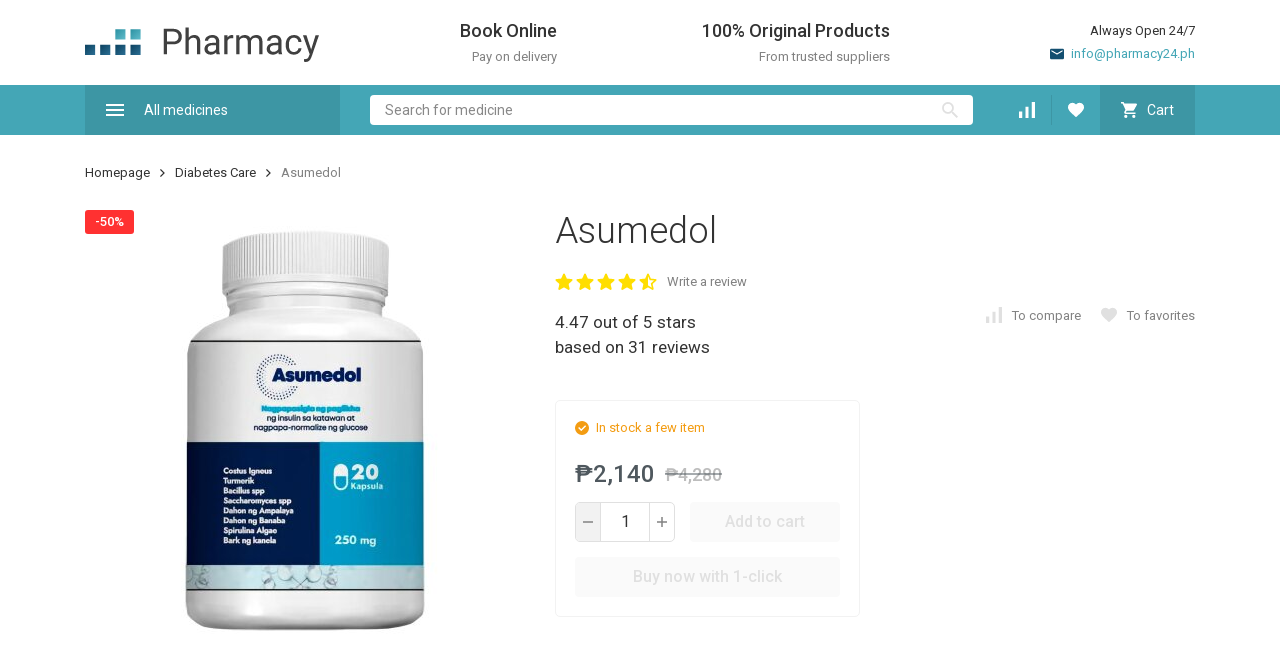

--- FILE ---
content_type: text/css
request_url: https://pharmacy24.ph/wa-apps/shop/plugins/buy1click/css/style__.css?v=1.29.10
body_size: 507
content:
	
		.buy1click-button_type_item {
			background: #44a6b6;
			color: #ffffff;
					}

		.buy1click-button_type_item:hover {
			background: #2b8d9d;
					}


		.buy1click-form_type_item .buy1click-form-button {
			background: #44a6b6;
			color: #ffffff;
					}

		.buy1click-form_type_item .buy1click-form-button:hover {
			background: #2b8d9d;
					}

		.buy1click-form_type_item .buy1click-form__policy a,
		.buy1click-form__re-send-link {
			color: #44a6b6;
		}

		.buy1click-form_type_item .buy1click-form__policy a:hover,
		.buy1click-form__re-send-link:hover {
			color: #44a6b6;
		}

		.buy1click-form_type_item .buy1click-input-text:focus,
		.buy1click-form_type_item input[type="text"].buy1click-input-text:focus,
		.buy1click-form_type_item .buy1click-form__captcha .wa-captcha-input:focus,
		.buy1click-form_type_item .buy1click-select.jq-selectbox .jq-selectbox__search input:focus,
		.buy1click-form_type_item .buy1click-textarea:focus {
			border-color: #44a6b6;
		}

		.buy1click-form_type_item .buy1click-select.jq-selectbox .jq-selectbox__dropdown ul li.sel {
			color: #44a6b6;
		}

		.buy1click-form_type_item .buy1click-select.jq-selectbox.focused .jq-selectbox__select {
			border-color: #44a6b6;
		}

		.buy1click-form_type_item .buy1click-shipping_checked,
		.buy1click-form_type_item .buy1click-payment_checked {
			border-color: #44a6b6;
		}

		.buy1click-form_type_item .buy1click-checkbox.jq-checkbox.checked {
			border-color: #44a6b6;
		}

		.buy1click-form_type_item .buy1click-checkbox__icon .buy1click-svg-icon__content {
			fill: #44a6b6 !important;
		}

		.buy1click-form_type_item .buy1click-shipping__icon-checked .buy1click-shipping__icon-radio .buy1click-svg-icon__content,
		.buy1click-form_type_item .buy1click-payment__icon-checked .buy1click-payments__icon-radio .buy1click-svg-icon__content {
			fill: #44a6b6 !important;
		}

		.buy1click-form_type_item .buy1click-item__col_photo {
					width: 50px;
				}

		.buy1click-form_type_item .buy1click-item__photo {
					width: 40px;
							height: auto;
				}

		@media all and (max-width: 520px) {
					.buy1click-form_type_item .buy1click-item {
				padding-left: 130px;
			}
		
			.buy1click-form_type_item .buy1click-item__photo {
							width: 80px;
										height: auto;
						}
		}

		.buy1click-button_type_cart {
			background: #44a6b6;
			color: #ffffff;
					}

		.buy1click-button_type_cart:hover {
			background: #2b8d9d;
					}

		.buy1click-form_type_cart .buy1click-form-button {
			background: #44a6b6;
			color: #ffffff;
					}

		.buy1click-form_type_cart .buy1click-form-button:hover {
			background: #2b8d9d;
					}

		.buy1click-form_type_cart .buy1click-form__policy a {
			color: #44a6b6;
		}

		.buy1click-form_type_cart .buy1click-form__policy a:hover {
			color: #44a6b6;
		}

		.buy1click-form_type_cart .buy1click-input-text:focus,
		.buy1click-form_type_cart input[type="text"].buy1click-input-text:focus,
		.buy1click-form_type_cart .buy1click-form__captcha .wa-captcha-input:focus,
		.buy1click-form_type_cart .buy1click-select.jq-selectbox .jq-selectbox__search input:focus,
		.buy1click-form_type_cart .buy1click-textarea:focus {
			border-color: #44a6b6;
		}

		.buy1click-form_type_cart .buy1click-select.jq-selectbox .jq-selectbox__dropdown ul li.sel {
			color: #44a6b6;
		}

		.buy1click-form_type_cart .buy1click-select.jq-selectbox.focused .jq-selectbox__select {
			border-color: #44a6b6;
		}

		.buy1click-form_type_cart .buy1click-shipping_checked,
		.buy1click-form_type_cart .buy1click-payment_checked {
			border-color: #44a6b6;
		}

		.buy1click-form_type_cart .buy1click-checkbox.jq-checkbox.checked {
			border-color: #44a6b6;
		}

		.buy1click-form_type_cart .buy1click-checkbox__icon .buy1click-svg-icon__content {
			fill: #44a6b6 !important;
		}

		.buy1click-form_type_cart .buy1click-shipping__icon-checked .buy1click-shipping__icon-radio .buy1click-svg-icon__content,
		.buy1click-form_type_cart .buy1click-payment__icon-checked .buy1click-payments__icon-radio .buy1click-svg-icon__content {
			fill: #44a6b6 !important;
		}

		.buy1click-form_type_cart .buy1click-item__col_photo {
					width: 50px;
				}

		.buy1click-form_type_cart .buy1click-item__photo {
					width: 40px;
							height: auto;
				}

		@media all and (max-width: 520px) {
					.buy1click-form_type_cart .buy1click-item {
				padding-left: 130px;
			}
		
			.buy1click-form_type_cart .buy1click-item__photo {
							width: 80px;
										height: auto;
						}
		}
	



--- FILE ---
content_type: text/css
request_url: https://pharmacy24.ph/wa-data/public/site/themes/megashop2_ph/user.css?v=1.13.0.2
body_size: 285
content:
.l-header__top-bar {display:none;}
.c-header-middle-bar__container-main {padding-left:120px;}
.l-categories-mini__item {width:160px;}
symbol#megashop-icon_404 path:nth-child(4) {transform: translateY(-20px);}
symbol#megashop-icon_404 path:nth-child(5) {display: none;}
.wa-cart-body .js-product-quantity {max-width:48px;margin:0 8px;border-radius:4px;border:1px solid #ededed;text-align:center;}
.wa-cart-body .js-min-description, .wa-cart-body .wa-unit {display:none !important;}
.wa-cart-body .wa-column-quantity {width:auto !important;}
.wa-cart-body .wa-section-body {display:flex;}
.wa-cart-body .wa-icon.size-12 {padding-top: 3px;}
.wa-cart-body .wa-price-total {text-align:left;}
.buy1click-form-field_error .buy1click-form-field__error {display:none}

--- FILE ---
content_type: application/javascript
request_url: https://pharmacy24.ph/wa-data/public/site/themes/megashop2_ph/user.js?v=1.13.0.2
body_size: 551
content:
let backlink = document.querySelector('.c-order-cart-decorator__back-link');
if ($(backlink).length > 0) backlink.innerHTML='← Back to shopping';

let phone = document.querySelector('.wa-form-body .wa-phone');
if ($(phone).length > 0) {
    phone.placeholder='';
    let observer = new MutationObserver(mutationRecords => {document.querySelector('.wa-form-body .wa-phone').placeholder='';});
    observer.observe(document.querySelector('.wa-form-body'), {childList: true, subtree: true, characterDataOldValue: true});
}
//buy-1-click
let open = window.XMLHttpRequest.prototype.open;
window.XMLHttpRequest.prototype.open = function (method, url, async, user, pass) {
    this.addEventListener("readystatechange", function() {
        //console.log('ready state %s is %s', url, this.readyState);
        if (this.readyState === 4 && (url === '/buy1click/update_state/')) {
            document.querySelector('.buy1click-form__sub-header.buy1click-form__extend-elem').innerHTML = 'Contact information';
            document.querySelector('.buy1click-items-header__col_price').innerHTML = 'Price';
            document.querySelector('.buy1click-items-header__col_quantity').innerHTML = 'Quantity';
            document.querySelector('.buy1click-items-header__col_total').innerHTML = 'Total';
            document.querySelectorAll('.buy1click-form-field__error').forEach(e => e.innerHTML = 'This field is required');
            document.querySelectorAll('.buy1click-form-field__error').forEach(e => e.style.display = 'block');
        }
    }, false);
open.apply(this, arguments);
};

--- FILE ---
content_type: image/svg+xml
request_url: https://pharmacy24.ph/wa-data/public/site/logo/logo.svg
body_size: 4677
content:
<svg fill="none" height="66" viewBox="0 0 372 66" width="372" xmlns="http://www.w3.org/2000/svg" xmlns:xlink="http://www.w3.org/1999/xlink"><linearGradient id="a" gradientUnits="userSpaceOnUse" x1="0" x2="16" y1="16" y2="0"><stop offset="0" stop-color="#2c6f94"/><stop offset="1" stop-color="#0b415f"/></linearGradient><linearGradient id="b" gradientUnits="userSpaceOnUse" x1="0" x2="16" y1="16" y2="0"><stop offset="0" stop-color="#61bccb"/><stop offset="1" stop-color="#2b91a2"/></linearGradient><g fill="url(#a)"><path d="m0 0h16v16h-16z" transform="matrix(-1 0 0 1 88 37)"/><path d="m0 0h16v16h-16z" transform="matrix(-1 0 0 1 64 37)"/><path d="m0 0h16v16h-16z" transform="matrix(-1 0 0 1 40 37)"/><path d="m0 0h16v16h-16z" transform="matrix(-1 0 0 1 16 37)"/></g><path d="m0 0h16v16h-16z" fill="url(#b)" transform="matrix(-1 0 0 1 88 13)"/><path d="m0 0h16v16h-16z" fill="url(#b)" transform="matrix(-1 0 0 1 64 13)"/><path d="m129.871 36.4141v15.5859h-5.25v-39.8125h14.684c4.356 0 7.765 1.112 10.226 3.3359 2.479 2.224 3.719 5.168 3.719 8.8321 0 3.8646-1.212 6.845-3.637 8.9414-2.406 2.0781-5.86 3.1172-10.363 3.1172zm0-4.293h9.434c2.807 0 4.958-.6563 6.453-1.9688 1.495-1.3307 2.242-3.2447 2.242-5.7421 0-2.3698-.747-4.2657-2.242-5.6875-1.495-1.4219-3.546-2.1602-6.153-2.2149h-9.734zm34.344-6.125c2.242-2.7526 5.159-4.1289 8.75-4.1289 6.252 0 9.406 3.5273 9.461 10.582v19.5508h-5.059v-19.5781c-.018-2.1328-.51-3.7097-1.476-4.7305-.948-1.0208-2.434-1.5312-4.457-1.5312-1.641 0-3.081.4375-4.321 1.3125-1.239.875-2.205 2.0234-2.898 3.4453v21.082h-5.059v-42h5.059zm44.051 26.0039c-.292-.5833-.529-1.6224-.711-3.1172-2.352 2.4427-5.159 3.6641-8.422 3.6641-2.917 0-5.314-.8203-7.192-2.461-1.859-1.6588-2.789-3.7552-2.789-6.289 0-3.0808 1.167-5.4688 3.5-7.1641 2.352-1.7135 5.651-2.5703 9.899-2.5703h4.922v-2.3242c0-1.7682-.529-3.1719-1.586-4.211-1.058-1.0572-2.616-1.5859-4.676-1.5859-1.805 0-3.318.4557-4.539 1.3672s-1.832 2.0143-1.832 3.3086h-5.086c0-1.4766.519-2.8984 1.558-4.2656 1.058-1.3855 2.48-2.4792 4.266-3.2813 1.805-.8021 3.783-1.2031 5.934-1.2031 3.409 0 6.079.8568 8.011 2.5703 1.933 1.6953 2.935 4.0378 3.008 7.0273v13.6172c0 2.7162.347 4.8763 1.039 6.4805v.4375zm-8.395-3.8555c1.586 0 3.09-.4101 4.512-1.2304s2.452-1.8868 3.09-3.1993v-6.0703h-3.965c-6.198 0-9.297 1.8138-9.297 5.4414 0 1.586.529 2.8256 1.586 3.7188s2.415 1.3398 4.074 1.3398zm34.891-21.1914c-.766-.1276-1.595-.1914-2.489-.1914-3.317 0-5.569 1.4128-6.753 4.2383v21h-5.059v-29.5859h4.922l.082 3.4179c1.659-2.6432 4.01-3.9648 7.055-3.9648.984 0 1.731.1276 2.242.3828zm9.433-4.539.137 3.2812c2.169-2.5521 5.095-3.8281 8.777-3.8281 4.138 0 6.955 1.5859 8.45 4.7578.984-1.4219 2.26-2.5703 3.828-3.4453 1.586-.875 3.454-1.3125 5.605-1.3125 6.49 0 9.789 3.4362 9.899 10.3086v19.8242h-5.059v-19.5234c0-2.1146-.483-3.6914-1.449-4.7305-.966-1.0573-2.589-1.5859-4.867-1.5859-1.878 0-3.437.5651-4.676 1.6953-1.24 1.1119-1.96 2.6159-2.16 4.5117v19.6328h-5.086v-19.3867c0-4.3021-2.106-6.4531-6.317-6.4531-3.317 0-5.587 1.4127-6.808 4.2382v21.6016h-5.059v-29.5859zm62.617 29.5859c-.291-.5833-.528-1.6224-.71-3.1172-2.352 2.4427-5.159 3.6641-8.422 3.6641-2.917 0-5.314-.8203-7.192-2.461-1.859-1.6588-2.789-3.7552-2.789-6.289 0-3.0808 1.167-5.4688 3.5-7.1641 2.352-1.7135 5.651-2.5703 9.899-2.5703h4.922v-2.3242c0-1.7682-.529-3.1719-1.586-4.211-1.058-1.0572-2.616-1.5859-4.676-1.5859-1.805 0-3.318.4557-4.539 1.3672-1.222.9115-1.832 2.0143-1.832 3.3086h-5.086c0-1.4766.519-2.8984 1.558-4.2656 1.058-1.3855 2.48-2.4792 4.266-3.2813 1.805-.8021 3.783-1.2031 5.934-1.2031 3.408 0 6.079.8568 8.011 2.5703 1.933 1.6953 2.935 4.0378 3.008 7.0273v13.6172c0 2.7162.346 4.8763 1.039 6.4805v.4375zm-8.394-3.8555c1.586 0 3.09-.4101 4.512-1.2304s2.452-1.8868 3.09-3.1993v-6.0703h-3.965c-6.198 0-9.297 1.8138-9.297 5.4414 0 1.586.528 2.8256 1.586 3.7188 1.057.8932 2.415 1.3398 4.074 1.3398zm32.457.2735c1.805 0 3.382-.5469 4.73-1.6407 1.349-1.0937 2.097-2.4609 2.243-4.1015h4.785c-.091 1.6953-.675 3.3086-1.75 4.8398-1.076 1.5313-2.516 2.7526-4.321 3.6641-1.786.9114-3.682 1.3672-5.687 1.3672-4.029 0-7.237-1.3399-9.625-4.0196-2.37-2.6979-3.555-6.3802-3.555-11.0468v-.8477c0-2.8802.529-5.4414 1.586-7.6836 1.058-2.2422 2.571-3.9831 4.539-5.2226 1.987-1.2396 4.33-1.8594 7.028-1.8594 3.317 0 6.07.9935 8.257 2.9805 2.206 1.9869 3.382 4.5664 3.528 7.7382h-4.785c-.146-1.914-.875-3.4817-2.188-4.7031-1.294-1.2396-2.898-1.8594-4.812-1.8594-2.571 0-4.567.9297-5.989 2.7891-1.403 1.8411-2.105 4.5117-2.105 8.0117v.957c0 3.4089.702 6.0339 2.105 7.875 1.404 1.8412 3.409 2.7618 6.016 2.7618zm27.125-3.8282 6.891-22.1757h5.414l-11.895 34.1523c-1.841 4.9219-4.767 7.3828-8.777 7.3828l-.957-.082-1.887-.3555v-4.1015l1.367.1093c1.714 0 3.045-.3463 3.992-1.039.967-.6927 1.76-1.9597 2.379-3.8008l1.121-3.0078-10.554-29.2578h5.523z" fill="#404040"/></svg>

--- FILE ---
content_type: application/javascript
request_url: https://pharmacy24.ph/wa-data/public/shop/themes/megashop2_ph/js/megashop.shop.min.js?v=1.13.0.2
body_size: 28518
content:
!function(e){var t=window.megashop,n=t.config,i=t.shop||{},a=t.translate,r=t.Update,o=t.ComponentRegistry,c=t.ModalUtil,s=t.QueryUtil,l=t.ScrollUtil,d=t.FlyUtil,u=t.HistoryUtil,p=t.PluralUtil,f=t.InfoPanelUtil,_=t.ResponsiveUtil,g=t.TouchLockUtil,h=t.CookieSet,m=t.MatchMedia,v=t.LinkUtil,b=t.ViewportControl,w=t.PageSeparatorBuilder,C=t.Counter,y=i.CurrencyUtil={format:function(e,t,n){var i=t.frac_digits,a=t.decimal_point,r=t.thousands_sep;i=Math.abs(i),isNaN(i)&&(i=2),void 0===a&&(a=","),void 0===r&&(r="."),e=(+e||0).toFixed(i);var o=parseInt(e)+"",c=o.length,s=0;c>3&&(s=c%3);var l,d="";return s&&(d+=o.substr(0,s)+r),d+=o.substr(s).replace(/(\d{3})(?=\d)/g,"$1"+r),i&&e-o&&(d+=a+Math.abs(e-o).toFixed(i).slice(2)),l=n?t.sign:t.sign_html,t.sign_position?d+t.sign_delim+l:l+t.sign_delim+d},parse:function(e,t,n){var i=t.frac_digits;i=Math.abs(i),isNaN(i)&&(i=2);var a,r=t.decimal_point;void 0===r&&(r=","),a=n?t.sign:t.sign_html;var o="0",c=e=t.sign_position?e.substr(0,e.length-(t.sign_delim.length+a.length)):e.substr(-(t.sign_delim.length+a.length));e.substr(-i-1,1)===r&&(o=e.substr(-i),c=e.substr(0,e.length-i-1));var s=1;"-"===c.charAt(0)&&(s=-1,c=c.substr(1));var l=c.length,d=0;l>4&&(d=l%4);var u=c.substr(0,d);return u+=c.substr(0===d?0:d+1).replace(/.(?=\d\d\d)/,""),(parseFloat(u)+parseFloat("0."+o))*s}},k=i.CartUtil={addByData:function(t){var i=e.ajax({url:n.shop.cart_add_url,method:"post",data:t,dataType:"json"});return i.then(function(){e(document).trigger("shop_cart_add@megashop:global",arguments)}),i},addProductBySkuId:function(t,n,i){var a=k.addByData(e.extend({sku_id:t,quantity:n,html:!0},k.formatServices(i)));return a.then(function(){e(document).trigger("shop_cart_add_product@megashop:global",arguments)}),a},addProduct:function(t,n,i){var a=k.addByData(e.extend({product_id:t,quantity:n,html:!0},k.formatServices(i)));return a.then(function(){e(document).trigger("shop_cart_add_product@megashop:global",arguments)}),a},addProductByFeatures:function(t,n,i,a){var r=k.addByData(e.extend({product_id:t,features:n,quantity:i,html:!0},k.formatServices(a)));return r.then(function(){e(document).trigger("shop_cart_add_product@megashop:global",arguments)}),r},addService:function(t,n,i){var a=k.addByData({parent_id:t,service_id:n,service_variant_id:i,html:!0});return a.then(function(){e(document).trigger("shop_cart_add_service@megashop:global",arguments)}),a},updateItem:function(t,i){var a=e.ajax({url:n.shop.cart_save_url,method:"post",data:{id:t,quantity:i,html:!0},dataType:"json"});return a.then(function(){e(document).trigger("shop_cart_update@megashop:global",arguments)}),a},updateService:function(t,i){var a=e.ajax({url:n.shop.cart_save_url,method:"post",data:{id:t,service_variant_id:i,html:!0},dataType:"json"});return a.then(function(){e(document).trigger("shop_cart_update@megashop:global",arguments)}),a},deleteItem:function(t){var i=e.ajax({url:n.shop.cart_delete_url,method:"post",data:{id:t,html:!0},dataType:"json"});return i.then(function(){e(document).trigger("shop_cart_delete@megashop:global",arguments)}),i},clear:function(){var t=e.ajax({url:n.shop.cart_url+"?clear=1",method:"post",dataType:"json"});return t.then(function(){e(document).trigger("shop_cart_clear@megashop:global",arguments)}),t},formatServices:function(e){e=e||[];var t={};return t.services=e.map(function(e){return e.id}),t.service_variants=e.reduce(function(e,t){return e[t.id]=t.variant_id,e},{}),t}},x=(i.ProductCompare=o.register(function(e){return e.select(".c-product-compare")},function(i,a){e.extend(a,{initEventListeners:function(){i.on("click",function(){var n=e(this),i=n.data("product_id");i?n.hasClass("c-product-compare_active")?H.remove(i):(H.add(i),t.Analytics.reachGoal("add_to_compare")):console.error("product_id undefined")}),e(document).on("shop_update_compare@megashop:global",function(){a.updateState()})},updateState:function(){var e=i.data("product_id");if(e){var t=H.has(e),a=n.language.to_compare;t&&(a=n.language.remove_from_compare),i.toggleClass("c-product-compare_active",t),i.attr("title",a)}else console.error("product_id undefined")}}),a.initEventListeners(),a.updateState()}),i.ProductFavorite=o.register(function(e){return e.select(".c-product-favorite")},function(i,a){e.extend(a,{initEventListeners:function(){i.on("click",function(){var n=e(this),i=n.data("product_id");i?n.hasClass("c-product-favorite_active")?$.remove(i):($.add(i),t.Analytics.reachGoal("add_to_favorite")):console.error("product_id undefined")}),e(document).on("shop_update_favorite@megashop:global",function(){a.updateState()})},updateState:function(){var e=i.data("product_id");if(e){var t=$.has(e),a=n.language.to_favorites;t&&(a=n.language.remove_from_favorites),i.toggleClass("c-product-favorite_active",t),i.attr("title",a)}else console.error("product_id undefined")}}),a.initEventListeners(),a.updateState()}),i.Products=o.register(function(e){return e.select(".c-products")},function(t,i){e.extend(i,{page:null,pages_count:null,products_count:null,current_xhr:null,initEventListeners:function(){t.on("change","select.c-products__sorting-select",function(e){i.replaceProducts(e.target.value,1)}),t.on("click",".c-products-view-types__item",function(){var t=e(this).find(".c-products-view-type").data("view_type");e.cookie("shop_products-view-type",t,{path:n.commons.wa_url}),i.refreshProducts()}),t.on("click",".c-products__pagination a.c-pagination-item",function(n){n.preventDefault();var a=e(this).attr("href");s.parse(a).length?(e(".c-category-page__description").hide(),e(".c-category-page__additional-description").hide()):(e(".c-category-page__description").show(),e(".c-category-page__additional-description").show()),i.replaceProducts(n.target.href),setTimeout(function(){l.scrollToTop(t.offset().top)},100)}),t.on("click",".c-products__lazy-load-button",function(){t.addClass("c-products_lazy-load_process"),i.getViewportControl().watch()}),t.on("click",".c-products__reset-filters",function(){i.resetFilters(),t.find(".c-products__filters").remove()}),t.on("click",".c-products__filters-button",function(){var n=e(this),a={};n.data("type")&&(a.type=n.data("type")),n.data("code")&&(a.code=n.data("code")),n.data("value")&&(a.value=n.data("value")),n.remove(),0===t.find(".c-products__filters-button").length&&t.find(".c-products__filters").remove(),i.disableFilter(a)}),t.on("click",".c-products__delete-list-button",function(){i.delete()}),t.on("click",".c-products__recovery-list-button",function(){i.recovery()}),t.on("pre_view view",function(){if(i.page===i.pages_count)return t.removeClass("c-products_lazy-load_process"),void t.addClass("c-products_lazy-load_done");i.getViewportControl().unwatch(),i.loadNextPage().then(function(){i.getViewportControl().watch()})}),t.on("delete",".c-product",function(n){n.stopImmediatePropagation(),t.trigger("delete_product",[e(this)])}),t.on("recovery",".c-product",function(n){n.stopImmediatePropagation(),t.trigger("recovery_product",[e(this)])})},resetFilters:function(){e(".c-filters").each(function(){E(e(this)).reset()})},disableFilter:function(t){e(".c-filters").each(function(){E(e(this)).disableFilter(t)})},getViewportControl:function(){return b(t.find(".c-products__lazy-load"))},replaceProducts:function(n,a){a&&(i.page=a),t.addClass("c-products_loading");var o=i.fetchProducts(n,a);return o.then(function(n){var a=e(n).find(".c-products");0!==a.length?(i.page=a.data("page"),i.pages_count=a.data("pages_count"),i.products_count=a.data("products_count"),t.find(".c-products__main").html(a.find(".c-products__main").contents()),t.removeClass("c-products_lazy-load_process"),t.removeClass("c-products_lazy-load_done"),r(t),e(document).trigger("products_updated@megashop:global"),i.updateProductsCount(),t.removeClass("c-products_loading")):window.location.reload()},function(e,n){"abort"!==n&&t.removeClass("c-products_loading")}),u.replaceState({},"",n),o},updateProductsCount:function(){e(".c-filters .c-filters__submit-button").attr("data-products-count",i.products_count)},loadNextPage:function(){i.page++;var n=i.page,a=i.pages_count,o=window.location.toString(),c=i.fetchProducts(o,n),l=s.parse(o),d=l;n&&(l=l.filter(function(e){return"page"!==e.name}),n>1&&l.push({name:"page",value:n}));var p=document.createElement("a");if(p.href=o,p.search=s.serialize(l),2===n){var f=document.createElement("a");f.href=o,f.search=s.serialize(d)}return c.then(function(i){var o=e(i).find(".c-products");if(0!==o.length){u.replaceState({},"",p);var c=w.create("Страница "+n+" из "+a);t.find(".c-products__list").append(c),c.attr("data-page-url",p.href);c.waypoint({handler:function(t){var n=this.element,i=e(n).data("page-url"),a=this.previous(),r=f;if(a){var o=a.element;r=e(o).data("page-url")}var c=i;"up"===t&&(c=r),u.replaceState({},"",c)},offset:"50%"});t.find(".c-products__list").append(o.find(".c-products__list").contents()),t.find(".c-products__pagination").html(o.find(".c-products__pagination").contents()),r(t)}else window.location.reload()}),c},refreshProducts:function(){i.replaceProducts(window.location)},fetchProducts:function(t,n){i.current_xhr&&(i.current_xhr.abort(),i.current_xhr=null);var a=s.parse(t);a.push({name:"_",value:Date.now()}),n&&(a=a.filter(function(e){return"page"!==e.name}),n>1&&a.push({name:"page",value:n}));var r=document.createElement("a");return r.href=t,r.search=s.serialize(a),e.ajax({url:r.href,method:"get",beforeSend:function(e){i.current_xhr=e},complete:function(){i.current_xhr=null}})},getProducts:function(){return t.find(".c-product")},delete:function(){i.getProducts().each(function(){B(e(this)).delete()}),t.trigger("delete"),t.addClass("c-products_delete")},recovery:function(){i.getProducts().each(function(){B(e(this)).recovery()}),t.trigger("recovery"),t.removeClass("c-products_delete")},setMinHeight:function(){var e=t.find(".c-products__list"),n=e.find(".c-product:first").outerHeight();e.css("min-height",n+"px")}}),i.page=+t.data("page"),i.pages_count=+t.data("pages_count"),i.products_count=+t.data("products_count"),i.setMinHeight(),i.initEventListeners()})),S=i.CatalogReviews=o.register(function(e){return e.select(".c-catalogreviews")},function(t,n){e.extend(n,{page:null,pages_count:null,current_xhr:null,initEventListeners:function(){t.on("change","select.c-catalogreviews__sorting-select",function(e){n.replaceReviews(e.target.value,1)}),t.on("click",".c-catalogreviews__pagination a.c-pagination-item",function(e){e.preventDefault(),n.replaceReviews(e.target.href),setTimeout(function(){l.scrollToTop(t.offset().top)},100)}),t.on("click",".c-catalogreviews__lazy-load-button",function(){t.addClass("c-catalogreviews_lazy-load_process"),n.getViewportControl().watch()}),t.on("click",".c-catalogreviews__reset-filters",function(){n.resetFilters(),t.find(".c-catalogreviews__filters").remove()}),t.on("click",".c-catalogreviews__filters-button",function(){var i=e(this),a={};i.data("type")&&(a.type=i.data("type")),i.data("code")&&(a.code=i.data("code")),i.data("value")&&(a.value=i.data("value")),i.remove(),0===t.find(".c-catalogreviews__filters-button").length&&t.find(".c-catalogreviews__filters").remove(),n.disableFilter(a)}),t.on("pre_view view",function(){if(n.page===n.pages_count)return t.removeClass("c-catalogreviews_lazy-load_process"),void t.addClass("c-catalogreviews_lazy-load_done");n.getViewportControl().unwatch(),n.loadNextPage().then(function(){n.getViewportControl().watch()})})},resetFilters:function(){e(".c-filters").each(function(){E(e(this)).reset()})},disableFilter:function(t){e(".c-filters").each(function(){E(e(this)).disableFilter(t)})},getViewportControl:function(){return b(t.find(".c-catalogreviews__lazy-load"))},replaceReviews:function(i,a){a&&(n.page=a),t.addClass("c-catalogreviews_loading");var o=n.fetchReviews(i,a);return o.then(function(i){var a=e(i).find(".c-catalogreviews");0!==a.length?(n.page=a.data("page"),n.pages_count=a.data("pages_count"),t.find(".c-catalogreviews__main").html(a.find(".c-catalogreviews__main").contents()),t.removeClass("c-catalogreviews_lazy-load_process"),t.removeClass("c-catalogreviews_lazy-load_done"),r(t),t.removeClass("c-catalogreviews_loading")):window.location.reload()},function(e,n){"abort"!==n&&t.removeClass("c-catalogreviews_loading")}),u.replaceState({},"",i),o},loadNextPage:function(){n.page++;var i=n.page,a=n.pages_count,o=window.location.toString(),c=n.fetchReviews(o,i),l=s.parse(o),d=l;i&&(l=l.filter(function(e){return"page"!==e.name}),i>1&&l.push({name:"page",value:i}));var p=document.createElement("a");if(p.href=o,p.search=s.serialize(l),2===i){var f=document.createElement("a");f.href=o,f.search=s.serialize(d)}return c.then(function(n){var o=e(n).find(".c-catalogreviews");if(0!==o.length){u.replaceState({},"",p);var c=w.create("Страница "+i+" из "+a);t.find(".c-catalogreviews__list").append(c),c.attr("data-page-url",p.href);c.waypoint({handler:function(t){var n=this.element,i=e(n).data("page-url"),a=this.previous(),r=f;if(a){var o=a.element;r=e(o).data("page-url")}var c=i;"up"===t&&(c=r),u.replaceState({},"",c)},offset:"50%"});t.find(".c-catalogreviews__list").append(o.find(".c-catalogreviews__list").contents()),t.find(".c-catalogreviews__pagination").html(o.find(".c-catalogreviews__pagination").contents()),r(t)}else window.location.reload()}),c},refreshReviews:function(){n.replaceReviews(window.location)},fetchReviews:function(t,i){n.current_xhr&&(n.current_xhr.abort(),n.current_xhr=null);var a=s.parse(t);a.push({name:"_",value:Date.now()}),i&&(a=a.filter(function(e){return"page"!==e.name}),i>1&&a.push({name:"page",value:i}));var r=document.createElement("a");return r.href=t,r.search=s.serialize(a),e.ajax({url:r.href,method:"get",beforeSend:function(e){n.current_xhr=e},complete:function(){n.current_xhr=null}})},getReviews:function(){return t.find(".c-product")},delete:function(){n.getReviews().each(function(){B(e(this)).delete()}),t.trigger("delete"),t.addClass("c-catalogreviews_delete")},recovery:function(){n.getReviews().each(function(){B(e(this)).recovery()}),t.trigger("recovery"),t.removeClass("c-catalogreviews_delete")}}),n.page=+t.data("page"),n.pages_count=+t.data("pages_count"),n.initEventListeners()}),E=(i.ProductPage=o.register(function(e){return e.select(".c-product-page")},function(e,n){t.RecentlySet.touch(e.data("product_id"))}),i.Filters=o.register(function(e){return e.select(".c-filters")},function(t,n){e.extend(n,{timeout_id:null,hint_timeout_id:null,$hint_target:e(),initEventListeners:function(){n.getForm().on("submit",function(e){e.preventDefault(),Waypoint.destroyAll(),clearTimeout(n.timeout_id),n.updateProducts(),n.updateReviews()}),n.getForm().on("change",function(t){t.preventDefault(),Waypoint.destroyAll(),n.$hint_target=e(t.target),clearTimeout(n.timeout_id),n.timeout_id=setTimeout(function(){n.updateProducts(),n.updateReviews()},500)}),t.find(".c-filters__submit-button").on("click",function(){return n.getForm().trigger("submit"),e(document).trigger("filters_header@megashop:global"),!1}),t.find(".c-filters__reset-button").on("click",function(){n.reset()})},setHint:function(i){t.find(".c-filters__hint").each(function(){var a=e(this);a.text(i);var r=n.$hint_target.closest(".c-filter__value, .c-filters__footer");0===r.length&&(r=n.$hint_target),n.$hint_target=e(),r.is(":visible")&&(a.css("top",r.offset().top-t.offset().top+r.height()/2+"px"),n.isHorizontal()&&a.css({left:r.offset().left+r.width()-t.offset().left+"px"}),a.get(0).offsetTop,a.addClass("c-filters__hint_show"),clearTimeout(n.hint_timeout_id),n.hint_timeout_id=setTimeout(function(){a.removeClass("c-filters__hint_show")},2e3))})},getForm:function(){return t.find(".c-filters__form")},updateProducts:function(){var t=n.getForm();e(".c-products").each(function(){var i=x(e(this));i&&i.replaceProducts("?"+t.serialize(),1).then(function(t){var a=p.plural(i.products_count,["Найден "+i.products_count+" товар","Найдено "+i.products_count+" товара","Найдено "+i.products_count+" товаров"]);n.setHint(a),e(document).trigger("filters_filtration_complete@megashop:global",[e(t)])})})},updateReviews:function(){var t=n.getForm();e(".c-catalogreviews").each(function(){var n=S(e(this));n&&n.replaceReviews("?"+t.serialize(),1).then(function(t){e(document).trigger("filters_filtration_complete@megashop:global",[e(t)])})})},reset:function(){t.find(".c-filters__filter").each(function(){L(e(this),n).reset()}),n.getForm().trigger("submit")},disableFilter:function(t){var i=n.getForm().get(0);"checkbox"===t.type?e(i.elements[t.code+"[]"]).filter('[value="'+t.value+'"]').prop("checked",!1).trigger("change"):"radio"===t.type?e(i.elements[t.code]).filter('[value=""]').prop("checked",!0).trigger("change"):"range"===t.type?(e(i.elements[t.code+"[min]"]).val("").trigger("change"),e(i.elements[t.code+"[max]"]).val("").trigger("change")):"price"===t.type&&(e(i.elements.price_min).val("").trigger("change"),e(i.elements.price_max).val("").trigger("change"))},isHorizontal:function(){return t.hasClass("c-filters_horizontal")}}),n.initEventListeners()})),L=(i.CategoryPage=o.register(function(e){return e.find(".c-category-page")},function(t,n){var i=function(e){return e.find(".c-category-page__subcategories-wrapper")};e.extend(n,{initEventListeners:function(){e(document).on("filters_filtration_complete@megashop:global",function(e,t){var a=n.getSubcategoriesWrapper();if(a.length>0){var o=i(t);a.html(o.html()),r(a)}}),e(document).on("click",".description-block__more-btn",function(){var t=e(this).closest(".description-block").find(".description-block__content-wrapper");n.showFullDescription(t),e(this).find("span").toggle()})},getSubcategoriesWrapper:function(){return i(t)},showFullDescription:function(e){e.toggleClass("description-block__content-wrapper--show")},checkDescriptionsHeight:function(t){t.find(".description-block").each(function(){var t=e(this).find(".description-block__content-wrapper"),n=e(this).find(".description-block__more"),i=t.height(),a=t.find("> *"),r=0;a.each(function(){r+=e(this).height()}),r<=i&&void 0!==n?n.hide():n.show()})}}),n.initEventListeners(),n.checkDescriptionsHeight(t)}),i.BrandPage=o.register(function(e){return e.find(".c-brand-page")},function(t,n){var i=function(e){return e.find(".c-brand-page__categories-container-wrapper")};e.extend(n,{initEventListeners:function(){e(document).on("filters_filtration_complete@megashop:global",function(e,t){var a=n.getCategoriesWrapper();if(a.length>0){var r=i(t);a.html(r.html())}})},getCategoriesWrapper:function(){return i(t)}}),n.initEventListeners()}),i.Filter=o.register(function(e){return e.select(".c-filter")},function(t,n){e.extend(n,{initEventListeners:function(){(n.isCheckboxType()||n.isColorType())&&(t.on("change",".c-filter__values",function(t){var i=e(t.target);i.closest(".c-filter__value").toggleClass("c-filter__value_selected",i.is(":checked")),n.setSelectedCount(),n.refreshFooter()}),t.on("toggle",".c-filter__content",function(){n.refreshHidden(),n.refreshFooter()})),t.on("change",".c-radio__control",function(){n.setSelectedCount()}),t.on("change",".c-range-slider__input",function(){n.setSelectedCount()})},isCheckboxType:function(){return t.is(".c-filter_type_checkbox")},isColorType:function(){return t.is(".c-filter_type_color-checkbox")},isBooleanType:function(){return t.is(".c-filter_type_boolean")},isRangeType:function(){return t.is(".c-filter_type_range")||t.is(".c-filter_type_price")},disableValue:function(e){e.addClass("c-filter__value_disabled"),e.find(".c-checkbox__control").prop("disabled",!0)},enableValue:function(e){e.removeClass("c-filter__value_disabled"),e.find(".c-checkbox__control").prop("disabled",!1)},getValues:function(){return t.find(".c-filter__value")},getSelectedValues:function(){return n.getValues().filter(".c-filter__value_selected")},isSelected:function(){var i=!1;return n.isBooleanType()?i=!t.find(".c-filter__reset-radio_default").is(":checked"):n.isRangeType()&&t.find(".c-range-slider__input").each(function(){""!==e(this).val()&&!1===i&&(i=!0)}),i},getHiddenValues:function(){var i=e(),a=n.getValues(),r=t.data("values_limit");return r=Math.max(0,r-n.getSelectedValues().length),a.each(function(){var t=e(this);t.is(".c-filter__value_selected")||(0===r?i=i.add(t):r-=1)}),i},getFooter:function(){return t.find(".c-filter__footer")},refreshFooter:function(){if(n.isCheckboxType()){var e=n.getHiddenValues().length>0;n.getFooter().toggleClass("c-filter__footer_hidden",!e)}},refreshHidden:function(){n.isCheckboxType()&&(n.getValues().removeClass("c-filter__value_hidden"),n.getHiddenValues().addClass("c-filter__value_hidden"))},reset:function(){t.find(".c-filter__reset-input").each(function(){var t=e(this);""!==t.val()&&t.val("").trigger("change")}),t.find(".c-filter__reset-checkbox").each(function(){var t=e(this);t.prop("checked")&&t.prop("checked",!1).trigger("change")}),t.find(".c-filter__reset-radio").each(function(){var t=e(this);t.is(".c-filter__reset-radio_default")&&!t.prop("checked")&&t.prop("checked",!0).trigger("change")}),n.setSelectedCount()},isHorizontal:function(){return t.hasClass("c-filter_horizontal")},selectedCount:function(){return n.isCheckboxType()||n.isColorType()?n.getSelectedValues().length:n.isSelected()?1:0},setSelectedCount:function(){if(n.isHorizontal()){var e=t.closest(".c-filters__filters"),i=t.find(".c-filter__count");n.selectedCount()>0?(t.addClass("c-filter_selected"),i.text(n.selectedCount())):(t.removeClass("c-filter_selected"),i.text(""));var a=e.find(".c-filter_selected").length>0;e.toggleClass("c-filters__filters_selected",a)}}}),n.setSelectedCount(),n.initEventListeners(),t.data("megashop_shop_filter",n)})),P=(i.ProductImages=o.register(function(e){return e.select(".c-review-images")},function(n,i){var a=n.closest(".c-content-tabs").length>0||n.closest(".c-responsive-tabs").length>0,r=n.find(".c-review-images__slider"),o=r.length>0;e.extend(i,{initPopUp:function(){n.find(".c-product-review__images-link").on("click",function(t){t.preventDefault();var i=n.data("gallery");n.data("initial_slide",e(this).data("index")),c.openContent(i)})},initSwiper:function(){if(o){r.find(".c-review-images__slide").length;new Swiper(r.get(0),{wrapperClass:"c-review-images__wrapper",slideClass:"c-review-images__slide",spaceBetween:10,slidesPerView:"auto",watchSlidesVisibility:!0,watchSlidesProgress:!0,direction:"horizontal",navigation:{prevEl:n.find(".c-review-images__arrow_prev").get(0),nextEl:n.find(".c-review-images__arrow_next").get(0),disabledClass:"c-review-images__arrow_disabled"}})}},observeReviewsBlock:function(){a&&o?e('.c-content-tabs__content[data-slug="reviews"], .c-responsive-tabs__tab-container[data-slug="reviews"]').each(function(){var n=e(this),a=n.attr("class").split(" ")[0],r=a+"_selected";n.hasClass(r)?i.initSwiper():t.ObserverUtil.observeClass(a,function(){n.hasClass(r)&&i.initSwiper()})}):i.initSwiper()}}),i.initPopUp(),i.observeReviewsBlock()}),i.ProductGallery=o.register(function(e){return e.select(".c-review-gallery")},function(t,n){e.extend(n,{initSwiper:function(){var n=t.data("review-gallery-id"),i=e('.c-review-images[data-review-gallery-id="'+n+'"]').data("initial_slide")||0,a=t.find(".c-review-gallery__images");a.addClass("c-review-gallery__images_swiper-init"),new Swiper(a.get(0),{wrapperClass:"c-review-gallery__images-wrapper",slideClass:"c-review-gallery__image",initialSlide:i,navigation:{prevEl:t.find(".c-review-gallery__arrow_prev").get(0),nextEl:t.find(".c-review-gallery__arrow_next").get(0),disabledClass:"c-review-gallery__arrow_disabled"},pagination:{el:".c-gallery-pagination",bulletClass:"c-gallery-pagination__bullet",bulletActiveClass:"c-gallery-pagination__bullet_active",clickable:!0}})}}),n.initSwiper()}),i.ProductImages=o.register(function(e){return e.select(".c-product-images")},function(t,n){e.extend(n,{initSwiper:function(){var n=0,i=t.find(".c-product-images__image_sku-selected");i.length>0?n=i.data("index"):t.hasClass("c-product-images_has-video")&&(n=1);var a=t.find(".c-product-images__thumbs"),r=null;if(0!==a.length){a.addClass("c-product-images__thumbs_swiper-init");var o="horizontal";t.hasClass("c-product-images_thumbs-position_left")&&(o="vertical");var s=0;a.find(".c-product-images__thumb").each(function(){var t=e(this);s=s+t.width()+10}),r=new Swiper(a.get(0),{wrapperClass:"c-product-images__thumbs-wrapper",slideClass:"c-product-images__thumb",spaceBetween:10,slidesPerView:4,watchSlidesVisibility:!0,watchSlidesProgress:!0,direction:o,navigation:{prevEl:t.find(".c-product-images__arrow_prev").get(0),nextEl:t.find(".c-product-images__arrow_next").get(0),disabledClass:"c-product-images__arrow_disabled"}});var l=e(r.$wrapperEl);s<l.width()&&l.css({width:s-10,margin:"0 auto"})}var d=t.find(".c-product-images__images");d.addClass("c-product-images__images_swiper-init");var u=new Swiper(d.get(0),{wrapperClass:"c-product-images__images-wrapper",slideClass:"c-product-images__image",initialSlide:n,spaceBetween:5,thumbs:{swiper:r}});d.find(".c-product-images__image").not(".c-product-images__image_dummy").on("click",function(n){n.preventDefault();var i=D(t.closest(".c-product-cart-form")).getProductData(),a=e(i.gallary);a.data("initial_slide",u.realIndex),c.openContent(a)})},initZoom:function(){var n=t.find(".c-product-images__images"),i=t.find(".c-product-images__zoom-container"),a=".c-product-images__image:not(.c-product-images__image_dummy)",r=function(e){e.on("mouseover",function(){e.hasClass("c-lazy-image")&&!e.hasClass("c-lazy-image_ready")||(e.zoom({$container:i}),e.off("mouseover"))})};n.find(a).each(function(){var t=e(this).find("img");t.length&&r(t)}),e(document).on("lazy_image_completed@megashop:global",function(e,t){t.closest(n).length&&t.closest(a).length&&r(t)})},selectImage:function(n){var i=t.find(".c-product-images__images"),a=i.get(0).swiper;a&&e(a.slides).each(function(t){n==e(this).data("image_id")&&i.get(0).swiper.slideTo(t)})}}),n.initSwiper(),_.isDesktopMin()&&t.data("is_enabled_zoom")&&n.initZoom()})),D=(i.ProductGallery=o.register(function(e){return e.select(".c-product-gallery")},function(t,i){var a={initArrived:function(){var n=t.find(".c-product-gallery__arrived .plugin_arrived-button a");t.find(".c-product-gallery__arrived-button").on("click",function(){n.trigger("click"),e(".plugin_arrived-overlay").remove();var t=e(".plugin_arrived-popup");a.initPopup(t)})},initPopup:function(t){var n=e('<div class="c-arrived-decorator"></div>');n.append(t),c.openContent(n)}};e.extend(i,{initEventListeners:function(){var i=!1;t.on("click",".c-product-gallery__add-to-cart-button",function(n){if(n.preventDefault(),e(this).hasClass("c-button_disabled"))return!1;t.find(".c-product-gallery__add-to-cart-form").trigger("submit")}),t.on("submit",".c-product-gallery__add-to-cart-form",function(a){if(a.preventDefault(),t.hasClass("c-product-gallery_has-multi-skus")){var r=t.data("url");c.openAjax(r+"?cart=1")}else if(!i){i=!0;var o=e(this).serializeArray();o.push({name:"html",value:!0}),k.addByData(o).then(function(a){if(i=!1,e(document).trigger("shop_cart_add_product@megashop:global",arguments),"fly"===n.shop.add_to_cart_effect){var r=e(".c-cart-counter:visible:first");if(1===r.length){var o=t.find(".c-product-gallery__image.swiper-slide-active");d.flyImage(o,r)}}},function(){i=!1})}})},initSwiper:function(){var e=t.data("initial_slide")||0,n=t.find(".c-product-gallery__thumbs"),i=null;0!==n.length&&(n.addClass("c-product-gallery__thumbs_swiper-init"),i=new Swiper(n.get(0),{wrapperClass:"c-product-gallery__thumbs-wrapper",slideClass:"c-product-gallery__thumb",spaceBetween:10,slidesPerView:4,watchSlidesVisibility:!0,watchSlidesProgress:!0,navigation:{prevEl:t.find(".c-product-gallery__thumb-arrow_prev").get(0),nextEl:t.find(".c-product-gallery__thumb-arrow_next").get(0),disabledClass:"c-product-gallery__thumb-arrow_disabled"}}));var a=t.find(".c-product-gallery__images");a.addClass("c-product-gallery__images_swiper-init");var r={};_.isDesktopMin()&&(r={swiper:i}),new Swiper(a.get(0),{wrapperClass:"c-product-gallery__images-wrapper",slideClass:"c-product-gallery__image",initialSlide:e,thumbs:r,navigation:{prevEl:t.find(".c-product-gallery__arrow_prev").get(0),nextEl:t.find(".c-product-gallery__arrow_next").get(0),disabledClass:"c-product-gallery__arrow_disabled"},pagination:{el:".c-gallery-pagination",bulletClass:"c-gallery-pagination__bullet",bulletActiveClass:"c-gallery-pagination__bullet_active",clickable:!0}})}}),a.initArrived(),i.initSwiper(),i.initEventListeners()}),i.ProductCartForm=o.register(function(e){return e.select(".c-product-cart-form")},function(t,a){var r={product_url:t.data("product_url"),initGlobalEventListeners:function(){e(document).on("shop-dp-city-select-save",r.handleDpSelect)},destroyGlobalEventListeners:function(){e(document).off("shop-dp-city-select-save",r.handleDpSelect)},handleDpSelect:function(){var n=t.select(".c-product-cart-form__dp-container");throw n.addClass("c-product-cart-form__dp-container_loading"),e.ajax({url:r.product_url}).done(function(t){n.replaceWith(e(t).select(".c-product-cart-form__dp-container")),window.shop_dp.loader.assets.product.initAsyncCalculation()}),window.shop_dp_dialog("close"),e("#dp-dialog-city-select").remove(),new Error}};return e.extend(a,{initEventListeners:function(){t.on("submit",function(i){if(i.preventDefault(),t.hasClass("c-product-cart-form_added"))window.location=n.shop.cart_url;else{var r=t.serializeArray(),o=null;e(r).each(function(){"quantity"===this.name&&(o=parseInt(this.value))}),r.push({name:"html",value:!0});var c=a.getSkuData(),s=c.max_count,l=null===s;if(!l&&o>s){var u=n.language.message_max_count.replace(/(.+)%sku_count%(.+)%sku_name%(.+)%max_sku_quantity%/,"$1"+c.count+"$2"+c.name+"$3"+s);return s<=0&&(u=n.language.message_max_count_in_cart.replace(/(.+)%sku_count%(.+)%sku_name%/,"$1"+c.count+"$2"+c.name)),f.showMessage(u),!1}k.addByData(r).then(function(i){if((e(document).trigger("shop_cart_add_product@megashop:global",arguments),"ok"===i.status)&&(c.is_in_cart=!0,c.in_cart_quantity=c.in_cart_quantity+o,l||(c.max_count=s-o),n.shop.to_toggle_cart_button&&(a.updateButton(),a.updateSku()),"fly"===n.shop.add_to_cart_effect)){var r,u=e(".c-cart-counter:visible:first"),p=e(".c-order-page .c-header_h2");if(u.length?r=u.eq(0):p.length&&(r=p.eq(0)),r){var f=t.find(".c-product-images__image.swiper-slide-active");d.flyImage(f,r,{zIndex:100})}}})}}),t.on("change",function(){a.updateServices(),a.updateSkuStocks(),a.updatePrices(),a.updateImage(),a.updateButton(),a.updateSku()})},updateServices:function(){var n=a.getServicesData(),i=a.getProductData();i&&n&&t.find(".c-service").each(function(){var t=e(this),a=V(t),r=a.getServiceId(),o=n[r],c="object"==typeof o,s=!1===o;a.isDisabled()&&(s||a.enable()),c?a.updateVariants(o,i.currency):s?a.disable():a.updatePrice(o,i.currency)})},updateSkuStocks:function(){var e=a.getSkuData(),n=t.find(".c-product-skus-stocks"),i=z(n);if(e){var r=e.id;i.selectSkuStocks(r)}else i.selectNoSkuStocks()},updatePrices:function(){a.updatePrice(),a.updateComparePrice()},updatePrice:function(){var e=a.getSkuData();if(e){var n=a.getProductData(),i=e.price+a.getServicesPrice(),r=0!==e.compare_price,o=t.find(".c-product-add-to-cart");T(o).updatePrice(i,n.currency,r)}},updateComparePrice:function(){var e=a.getSkuData();if(e){var n=a.getProductData(),i=e.compare_price;0!==i&&(i+=a.getServicesPrice());var r=t.find(".c-product-add-to-cart");T(r).updateComparePrice(i,n.currency)}},updateImage:function(){var e=a.getSkuData();if(e){var n=e.image_id,i=t.find(".c-product-images");if(0!==i.length)P(i).selectImage(n)}},updateButton:function(){var e=t.find(".c-product-add-to-cart"),i=T(e),r=a.getSkuData().is_in_cart;a.isAvailable()?i.enableButtons():i.disableButtons(),n.shop.to_toggle_cart_button&&i.toggleButton(r)},updateQuantityMaxProp:function(){var e=a.getSkuData(),n=t.find(".c-quantity");n.find(".c-quantity__input").data("max",e.max_count),I(n).updateMaxProp()},updateSku:function(){var e=a.getSkuData();if(e){var i=t.find(".c-product-cart-form__sku-value"),r=e.sku,o=e.is_in_cart;i.text(r),a.updateQuantityMaxProp(),n.shop.to_toggle_cart_button&&(t.toggleClass("c-product-cart-form_has-sku",!!r),t.toggleClass("c-product-cart-form_added",o),t.toggleClass("c-product-cart-form_add2cart",!o)),a.updateFeatures(e),n.shop.change_url_by_sku&&a.updateUrl(e.id)}},isAvailable:function(){var e=a.getSkuData();return!!e&&e.available},getButton:function(){return t.find(".c-product-cart-form__button")},getServicesPrice:function(){var n=0;return t.find(".c-service").each(function(){var t=e(this),i=V(t);n+=a.getServicePrice(i)}),n},getServicePrice:function(e){var t=a.getServicesData()[e.getServiceId()],n="object"==typeof t,i=!1===t;if(e.isChecked())if(n){var r=t[e.getServiceVariantId()];if(r)return+r[1]}else if(!i)return+t;return 0},getServicesData:function(){var e=a.getProductData(),t=a.getSkuId();return e&&t?e.services[t]:null},getProductId:function(){return a.getFormData().reduce(function(e,t){return"product_id"===t.name?t.value:e},null)},getProductData:function(){return i.product_data[a.getProductId()]},getSkuId:function(){var e=a.getFormData().reduce(function(e,t){return"sku_id"===t.name?t.value:e},null);if(null===e){var t=a.getProductData();if(t&&t.features){var n=a.getFeaturesValuesKey(),i=t.features;if(n in i)e=i[n].id}}return e},getSkuData:function(){var e=a.getSkuId(),t=a.getProductData();if(t){if(!e){var n=a.getFeaturesValuesKey();t.features[n]&&(e=t.features[n].id)}if(e)return t.skus[e]}return null},selectFeatureSku:function(t){var n=e(".c-product-feature-select");t.split(";").forEach(function(t){if(t){var i=t.split(":"),a=i[0],r=i[1],o=n.filter('[data-id="'+a+'"]').find(".c-product-feature-select__value, .c-product-feature-select__color");o.length&&o.each(function(){var t=e(this),n=t.hasClass("c-product-feature-select__color");t.removeClass(n?"c-product-feature-select__color_selected":"c-product-feature-select__value_selected"),t.data("value")==r&&(t.removeClass(n?"c-product-feature-select__color_disabled":"c-product-feature-select__value_disabled"),t.addClass(n?"c-product-feature-select__color_selected":"c-product-feature-select__value_selected"))})}})},getFeaturesValues:function(){var e=a.getFormData(),t=/^features\[\d+]$/,n=/^features\[(\d+)]$/;return e.filter(function(e){return t.test(e.name)},null).map(function(e){return{feature_id:e.name.match(n)[1],value_id:e.value}})},getFeaturesValuesKey:function(){return a.getFeaturesValues().map(function(e){return e.feature_id+":"+e.value_id+";"}).join("")},getFeaturesValuesSpecificKey:function(e,t){return a.getFeaturesValues().map(function(n){return n.feature_id==e?e+":"+t+";":n.feature_id+":"+n.value_id+";"}).join("")},filterFeatureSelectAvailability:function(){var t=this,n=t.getProductData();t.getSkuData();!+n.hide_unavailable_feature_skus||e(".c-product-feature-select").each(function(){var i=e(this),a=i.data("id");i.find(".c-product-feature-select__value, .c-product-feature-select__color").each(function(){var i=e(this),r=i.data("value"),o=i.hasClass("c-product-feature-select__color")?"c-product-feature-select__color_disabled":"c-product-feature-select__value_disabled",c=t.getFeaturesValuesSpecificKey(a,r);if(c in n.features){var s=!n.features[c].available;i.toggleClass(o,s)}})})},getFormData:function(){return t.serializeArray()},updateUrl:function(e){var t=a.getProductData().default_sku,n=window.location.toString(),i="",r=s.parse(n);r=r.filter(function(e){return"sku"!==e.name}),e!==t&&r.push({name:"sku",value:e}),n=s.clear(n),r.length>0&&(i="?"+s.serialize(r)),u.replaceState({},"",n+i)},updateFeatures:function(t){var n=t.features_html_templates;if(n){var i=e(".c-product-full-features"),a=e(".c-product-short-features");i.length>0&&n.full&&i.html(n.full),a.length>0&&n.short&&a.html(n.short)}}}),a.initEventListeners(),a.updateServices(),a.filterFeatureSelectAvailability(),r.initGlobalEventListeners(),function(){r.destroyGlobalEventListeners()}})),z=i.ProductSkusStocks=o.register(function(e){return e.select(".c-product-skus-stocks")},function(t,n){e.extend(n,{selectSkuStocks:function(n){var i=t.find(".c-product-skus-stocks__sku-stocks");i.removeClass("c-product-skus-stocks__sku-stocks_selected"),i.each(function(){var t=e(this);+t.data("sku_id")===n&&t.addClass("c-product-skus-stocks__sku-stocks_selected")})},selectNoSkuStocks:function(){var e=t.find(".c-product-skus-stocks__sku-stocks");e.removeClass("c-product-skus-stocks__sku-stocks_selected"),e.filter(".c-product-skus-stocks__sku-stocks_no-sku").addClass("c-product-skus-stocks__sku-stocks_selected")}})}),T=i.ProductAddToCart=o.register(function(e){return e.select(".c-product-add-to-cart")},function(t,i){var a={initEventListeners:function(){t.on("click","a.c-product-add-to-cart__button",function(t){if(t.preventDefault(),e(this).hasClass("c-button_disabled"))return!1;e(this).closest(".c-product-cart-form").trigger("submit")})},initArrived:function(){var n=t.find(".c-product-add-to-cart__arrived .plugin_arrived-button a");t.find(".c-product-add-to-cart__arrived-button").on("click",function(){n.trigger("click"),e(".plugin_arrived-overlay").remove();var t=e(".plugin_arrived-popup");a.initPopup(t)})},initPopup:function(t){var n=e('<div class="c-arrived-decorator"></div>');n.append(t),c.openContent(n)}};e.extend(i,{updatePrice:function(e,i,a){var r="";0===e&&""!==n.shop.zero_price_text?(r=n.shop.zero_price_text,t.addClass("c-product-add-to-cart_zero-price")):(r=y.format(e,i,!1),t.removeClass("c-product-add-to-cart_zero-price")),t.find(".c-product-add-to-cart__price").html(r).toggleClass("c-product-add-to-cart__price_with-compare",a)},updateComparePrice:function(e,n){t.find(".c-product-add-to-cart__compare-price").html(y.format(e,n,!1)),t.toggleClass("c-product-add-to-cart_has-compare-price",0!==e)},enableButtons:function(){t.removeClass("c-product-add-to-cart_disabled"),t.find(".c-product-add-to-cart__button").prop("disabled",!1)},disableButtons:function(){t.addClass("c-product-add-to-cart_disabled"),t.find(".c-product-add-to-cart__button").prop("disabled",!0)},toggleButton:function(e){var n=t.find(".c-product-add-to-cart__button"),i=e?n.data("success-text"):n.data("default-text");n.toggleClass("c-button_style_inverse",e).text(i)}}),a.initEventListeners(),a.initArrived()}),V=(i.ProductThumb=o.register(function(e){return e.select(".c-product-thumb")},function(i,a){var r={initArrived:function(){var t=i.find(".c-product-thumb__arrived .plugin_arrived-button a");i.find(".c-product-thumb__arrived-button").on("click",function(){t.trigger("click"),e(".plugin_arrived-overlay").remove();var n=e(".plugin_arrived-popup");r.initPopup(n)})},initPopup:function(n){var i=e('<div class="c-arrived-decorator"></div>');i.append(n),c.openContent(i),t.Select.create(i.find("select"),null,!0)},initEventListeners:function(){i.find(".c-quantity").on("set_value@megashop:c-quantity",function(){var t=I(e(this));i.find(".c-product-thumb__quantity-value").val(t.getValue())}),i.hasClass("c-product-thumb_hidden-blocks")&&(i.on("mouseover",function(){i.addClass("c-product-thumb_show-hidden")}),i.on("mouseout",function(){i.removeClass("c-product-thumb_show-hidden")}))}};e.extend(a,{initSwiper:function(){var t=i.find(".c-product-thumb__image-box_gallery");if(t.length>0){var a=!1,r=!1;t.find(".c-swiper-lazy").each(function(){var t=e(this),i=t.data("src"),a=t.data("srcset"),r=t.data("sizes"),o=i.replace(/^.*\/[0-9]+\.(.*)\..*$/,"$1");if(r){var c=n.shop.images_sizes[r];c&&e.each(c,function(e,n){if(m("(max-width: "+e+"px)")&&o>=n)return t.attr("data-src",i.replace(/^(.*\/[0-9]+\.)(.*)(\..*)$/,"$1"+n+"$3")),t.attr("data-srcset",a.replace(/^(.*\/[0-9]+\.)(.*)(\..*)$/,"$1"+2*n+"$3")),!1})}}),_.isMobileMax()&&(r=!0),_.isTabletMax()&&(a=!0),t.addClass("c-product-thumb__image-box_swiper-init");var o=new Swiper(t.get(0),{wrapperClass:"c-product-thumb__gallery-wrapper",slideClass:"c-product-thumb__image-slide",slidesPerView:1,loop:a,pagination:{el:".c-gallery-pagination",bulletClass:"c-gallery-pagination__bullet",bulletActiveClass:"c-gallery-pagination__bullet_active",dynamicBullets:r,dynamicMainBullets:5,clickable:!0},lazy:{loadPrevNext:!0,loadPrevNextAmount:1,elementClass:"c-swiper-lazy"}});e(document).trigger("swiper_lazyload@megashop:global",o)}},initDesktopSlider:function(){var t=i.find(".c-product-thumb__image-box_gallery-container"),n=t.find(".c-product-thumb__gallery-d");if(n.length>0){var a=n.find(".l-image-box"),r=n.next(".c-product-thumb__gallery-pagination"),o=r.find(".c-gallery-pagination__bullet"),c=n.find(".c-product-thumb__gallery-field-pagination").find(".c-product-thumb__gallery-field-item");o.on("click",function(){var t=e(this),n=t.data("index");a.hide(),e(a[n]).show(),o.removeClass("c-gallery-pagination__bullet_active"),t.addClass("c-gallery-pagination__bullet_active")}),c.on("mouseover",function(){var t=e(this).data("index");r.find('[data-index="'+t+'"]').trigger("click")}),t.on("mouseleave",function(e){r.find('[data-index="0"]').trigger("click")})}},initSlider:function(){i.parent().hasClass("c-products-thumbs-slider__item")||a.initSwiper(),a.initDesktopSlider()},setMinHeight:function(){if(i.hasClass("c-product-thumb_hidden-blocks")){var e=i.closest(".c-products-thumbs__item"),t=i.outerHeight();e.css("min-height",t)}}}),a.setMinHeight(),r.initArrived(),r.initEventListeners(),a.initSlider()}),i.ProductExtend=o.register(function(e){return e.select(".c-product-extend")},function(n,i){var a={initArrived:function(){var t=n.find(".c-product-extend__arrived .plugin_arrived-button a:eq(0)");n.find(".c-product-extend__arrived-button").on("click",function(){t.trigger("click"),e(".plugin_arrived-overlay").remove();var n=e(".plugin_arrived-popup");a.initPopup(n)})},initPopup:function(n){var i=e('<div class="c-arrived-decorator"></div>');i.append(n),c.openContent(i),t.Select.create(i.find("select"),null,!0)},initEventListeners:function(){n.find(".c-quantity").on("set_value@megashop:c-quantity",function(){var t=I(e(this));n.find(".c-product-extend__quantity-value").val(t.getValue())})}};e.extend(i,{initSwiper:function(){var t=n.find(".c-product-extend__image-box_gallery");if(t.length>0){var i=!1,a=!1;_.isTabletMax()&&(a=!0),_.isTabletMax()&&(i=!0),t.each(function(){var t=e(this);t.addClass("c-product-extend__image-box_swiper-init");var n=new Swiper(t.get(0),{wrapperClass:"c-product-extend__gallery-wrapper",slideClass:"c-product-extend__image-slide",slidesPerView:1,loop:i,pagination:{el:".c-gallery-pagination",bulletClass:"c-gallery-pagination__bullet",bulletActiveClass:"c-gallery-pagination__bullet_active",dynamicBullets:a,dynamicMainBullets:5,clickable:!0},lazy:{loadPrevNext:!0,elementClass:"c-swiper-lazy"}});e(document).trigger("swiper_lazyload@megashop:global",n)})}},initDesktopSlider:function(){var t=n.find(".c-product-extend__image-box_gallery"),i=t.find(".c-product-extend__gallery-d");if(i.length>0){var a=i.find(".l-image-box"),r=i.next(".c-product-extend__gallery-pagination"),o=r.find(".c-gallery-pagination__bullet"),c=i.find(".c-product-extend__gallery-field-pagination").find(".c-product-extend__gallery-field-item");o.on("click",function(){var t=e(this),n=t.data("index");a.hide(),e(a[n]).show(),o.removeClass("c-gallery-pagination__bullet_active"),t.addClass("c-gallery-pagination__bullet_active")}),c.on("mouseover",function(){var t=e(this).data("index");r.find('[data-index="'+t+'"]').trigger("click")}),t.on("mouseleave",function(e){r.find('[data-index="0"]').trigger("click")})}},initSlider:function(){n.find(".c-product-extend__gallery-d").length>0?i.initDesktopSlider():i.initSwiper()}}),a.initArrived(),a.initEventListeners(),i.initSlider()}),i.ProductCompact=o.register(function(e){return e.select(".c-product-compact")},function(n){var i={initArrived:function(){var t=n.find(".c-product-compact__arrived .plugin_arrived-button a");n.find(".c-product-compact__arrived-button").on("click",function(){t.trigger("click"),e(".plugin_arrived-overlay").remove();var n=e(".plugin_arrived-popup");i.initPopup(n)})},initPopup:function(n){var i=e('<div class="c-arrived-decorator"></div>');i.append(n),c.openContent(i),t.Select.create(i.find("select"),null,!0)},initEventListeners:function(){n.find(".c-quantity").on("set_value@megashop:c-quantity",function(){var t=I(e(this));n.find(".c-product-compact__quantity-value").val(t.getValue())})}};i.initArrived(),i.initEventListeners()}),i.ProductFeatureSelect=o.register(function(e){return e.select(".c-product-feature-select")},function(t,n){var i=D(t.closest(".c-product-cart-form"));e.extend(n,{selectHandler:function(){i.filterFeatureSelectAvailability(),i.updateServices()},initEventListeners:function(){t.on("click",".c-product-feature-select__value",function(){var i=n.getInput(),a=t.find(".c-product-feature-select__value"),r=e(this),o=r.data("value");a.removeClass("c-product-feature-select__value_selected"),r.addClass("c-product-feature-select__value_selected"),i.val(o),i.trigger("change"),n.selectHandler()}),t.on("click",".c-product-feature-select__color",function(){var i=n.getInput(),a=t.find(".c-product-feature-select__color"),r=e(this),o=r.data("value");a.removeClass("c-product-feature-select__color_selected"),r.addClass("c-product-feature-select__color_selected"),i.val(o),i.trigger("change"),n.selectHandler()}),n.getInput().trigger("change")},getInput:function(){return t.find(".c-product-feature-select__input")}}),n.initEventListeners()}),i.Service=o.register(function(e){return e.select(".c-service")},function(t,n){e.extend(n,{initEventListeners:function(){t.on("change","input.c-service__checkbox",function(){n.refreshSelectVariants(),n.isChecked()?t.trigger("check@megashop:c-service"):t.trigger("uncheck@megashop:c-service")}),t.on("change","select.c-service__select-variants",function(){t.trigger("change@megashop:c-service")}),t.on("click",".c-service__select-variants",function(){n.isDisabled()||n.isChecked()||n.getCheckbox().prop("checked",!0).trigger("change")})},isHideUnavailableVariants:function(){return t.find(".c-service__variants_hide_unavailable").length>0},getServiceId:function(){return+n.getCheckbox().val()},getServiceVariantId:function(){return n.hasVariants()?+n.getSelectVariants().val():+n.getInputVariant().val()},refreshSelectVariants:function(){var e=n.getCheckbox().prop("checked");n.getSelectVariants().prop("disabled",!e)},updatePrice:function(e,n){t.find(".c-service__price").html(y.format(e,n,!1))},updateVariants:function(t,i){var a=n.getSelectVariants(),r=n.getVariants(),o=a.val(),c=!0;r.each(function(){var a=e(this),r=a.val(),s=t[r];if(s){var l=s[0],d=s[1],u=l+" (+"+y.format(d,i,!0)+")";n.enableVariant(a),a.data("price",d),a.text(u)}else r===o&&(c=!1),n.disableVariant(a)}),c||r.filter(":enabled:first").prop("selected",!0)},getVariants:function(){return t.find(".c-service__variant")},getCheckbox:function(){return t.find("input.c-service__checkbox")},getSelectVariants:function(){return t.find("select.c-service__select-variants")},getInputVariant:function(){return t.find(".c-service__input-variant")},hasVariants:function(){return n.getSelectVariants().length>0},isDisabled:function(){return n.getCheckbox().prop("disabled")},isChecked:function(){return n.getCheckbox().prop("checked")},enable:function(){n.getCheckbox().prop("disabled",!1)},disable:function(){n.getCheckbox().prop("disabled",!0).prop("checked",!1)},enableVariant:function(e){e.prop("disabled",!1),n.isHideUnavailableVariants()&&e.show()},disableVariant:function(e){e.prop("disabled",!0),n.isHideUnavailableVariants()&&e.hide()}}),n.initEventListeners()})),I=i.Quantity=o.register(function(e){return e.select(".c-quantity")},function(t,n){e.extend(n,{timeout_id:null,initEventListeners:function(){t.on("click",".c-quantity__minus-button",function(){if(!0===n.getInput().prop("disabled")||t.hasClass("c-quantity_min"))return!1;n.setValue(n.getValue()-1),n.startTimeoutChange()}),t.on("click",".c-quantity__plus-button",function(){if(!0===n.getInput().prop("disabled")||t.hasClass("c-quantity_max")&&!n.isIgnoreMax())return!1;n.setValue(n.getValue()+1),n.startTimeoutChange()}),t.on("change",".c-quantity__input",function(e){if(!0===n.getInput().prop("disabled"))return!1;e.stopPropagation(),n.refreshValue(),t.trigger("change")})},getInput:function(){return t.find(".c-quantity__input")},getValue:function(){return n.handleValue(n.getInput().val())},setValue:function(e){n.getInput().val(n.handleValue(e)),n.toggleClass(),t.trigger("set_value@megashop:c-quantity")},startTimeoutChange:function(){clearTimeout(n.timeout_id),n.timeout_id=setTimeout(function(){n.getInput().trigger("change")},500)},handleValue:function(e){e=parseInt(e);var t=n.getMaxValue();return isNaN(e)&&(e=1),t&&e>t&&!n.isIgnoreMax()&&(e=t),Math.max(1,e)},refreshValue:function(){n.setValue(n.getValue())},getMaxValue:function(){return n.getInput().data("max")},toggleClass:function(){var e=n.getValue(),i=n.getMaxValue();t.toggleClass("c-quantity_min",e<=1),i&&!n.isIgnoreMax()&&t.toggleClass("c-quantity_max",e>=i)},isIgnoreMax:function(){return t.hasClass("c-quantity_ignore-max")},updateMaxProp:function(){var e=n.getMaxValue();if(e&&!n.isIgnoreMax()){var i=n.getValue();i>=e&&n.getInput().val(e),t.toggleClass("c-quantity_max",i>=e)}else t.removeClass("c-quantity_max")}}),n.initEventListeners()}),F=(i.ComparePage=o.register(function(e){return e.select(".c-compare-page")},function(t,i){var a={product_ids:t.data("product_ids"),selected_type:t.data("selected_type"),rows_by_index:[],initRows:function(){t.find(".c-compare-page__row_feature, .c-compare-page__row_divider, .c-compare-page__row_feature-value, .c-compare-page__row_divider-value").each(function(){var t=e(this),n=t.index();a.rows_by_index[n]||(a.rows_by_index[n]=e()),a.rows_by_index[n]=a.rows_by_index[n].add(t)})},initSwiper:function(){if(!(a.product_ids.length<=4)){var e=t.find(".c-compare-page__products_header"),n=new Swiper(e.get(0),{wrapperClass:"c-compare-page__products-wrapper",slideClass:"c-compare-page__product",spaceBetween:0,slidesPerView:4,watchSlidesVisibility:!0,watchSlidesProgress:!0,loopFillGroupWithBlank:!0,navigation:{prevEl:t.find(".c-compare-page__prev-arrow").get(0),nextEl:t.find(".c-compare-page__next-arrow").get(0)}}),i=t.find(".c-compare-page__products_features"),r=new Swiper(i.get(0),{wrapperClass:"c-compare-page__products-wrapper",slideClass:"c-compare-page__product",spaceBetween:0,slidesPerView:4,watchSlidesVisibility:!0,watchSlidesProgress:!0,loopFillGroupWithBlank:!0,navignation:{}});r.controller.control=n,n.controller.control=r}},initEventListeners:function(){t.on("change_view",".c-compare-control",function(e,t){"hide_same"===t.view?i.hideSame():i.showSame()}),t.on("change_type",".c-compare-control",function(e,t){i.replace(t.url)}),t.on("delete",".c-compare-product",function(e,t){var r=t.product_id;if(H.remove(r),"all"===a.selected_type)i.replace("");else{var o=a.product_ids.filter(function(e){return e!==r});if(0===o.length)i.replace(n.shop.compare_url);else{var c=n.shop.compare_id_url.replace("{$id}",o.join(","));i.replace(c)}}}),t.on("click",".c-compare-control__delete-list-button",function(){a.product_ids.forEach(function(e){H.remove(e)}),i.replace(n.shop.compare_url)}),e(window).on("scroll",a.handleScroll)},handleScroll:function(){i.updateFixedState()}};e.extend(i,{destruct:function(){e(window).off("scroll",a.handleScroll)},updateFixedState:function(){var e=t.find(".c-compare-page__header");if(0!==e.length&&0!==a.product_ids.length){var n=e.offset().top===window.scrollY;t.toggleClass("c-compare-page_fixed",n)}},updateRowsHeight:function(){t.find(".c-compare-page__row_feature, .c-compare-page__row_divider").each(function(){var t=e(this),n=a.rows_by_index[t.index()]||e(),i=0;n.height("auto"),n.each(function(){var t=e(this);i=Math.max(i,t.outerHeight())}),n.outerHeight(i)})},showSame:function(){return t.removeClass("c-compare-page_hide-same")},hideSame:function(){return t.addClass("c-compare-page_hide-same")},replace:function(n){t.addClass("c-compare-page_loading"),e.ajax({url:n}).then(function(i){var a=e(i).find(".c-compare-page");t.replaceWith(a),u.replaceState({},"",n),r(a.parent())},function(){t.removeClass("c-compare-page_loading")})}}),a.initEventListeners(),a.initRows(),a.initSwiper(),i.updateRowsHeight()}),i.CompareProduct=o.register(function(e){return e.select(".c-compare-product")},function(e){var t={product_id:e.data("product_id"),initEventListeners:function(){e.on("click",".c-compare-product__delete-button",function(){e.trigger("delete",{product_id:t.product_id})})}};t.initEventListeners()}),i.CompareControl=o.register(function(e){return e.select(".c-compare-control")},function(t){(function(){t.find("input.c-compare-control__view").on("change",function(){t.trigger("change_view",{view:e(this).val()})}),t.find("select.c-compare-control__type").on("change",function(){t.trigger("change_type",{url:e(this).val()})})})()}),i.CartPage=o.register(function(e){return e.select(".c-cart-page")},function(t,i){var a={isBuy1step:function(){return t.find(".c-cart-summary").hasClass("c-cart-summary_buy1step")},initEventListeners:function(){t.find(".c-cart-page__form").on("success@megashop:c-ajax-form",function(n,i){var a=e(i),o=a.find(".c-cart-page__container-summary");t.find(".c-cart-page__container-summary").replaceWith(o),r(o),e(".c-cart-item__error").remove(),e(".c-quantity__input").prop("disabled",!1),e(".c-cart-item__container-quantity .c-quantity_error").removeClass("c-quantity_error");var c=a.find(".c-cart-item__error");c.length&&c.each(function(){var t=e(this),n=t.closest(".c-cart-item").data("item_id"),i=e(".c-cart-item").filter('[data-item_id="'+n+'"]');i.find(".c-cart-item__error").length||i.append(t)});var s=a.find(".c-cart-item__no-available");s.length&&s.each(function(){var t=e(this),n=t.closest(".c-cart-item").data("item_id"),i=e(".c-cart-item").filter('[data-item_id="'+n+'"]');i.find(".c-cart-item__container-quantity .c-cart-item__no-available").length||i.find(".c-cart-item__container-quantity").append(t),i.find(".c-cart-item__responsive-quantity-container .c-cart-item__no-available").length||i.find(".c-cart-item__responsive-quantity-container").append(t),i.find(".c-quantity__input").prop("disabled",!0)});var l=a.find(".c-cart-item__container-quantity .c-quantity_error");l.length&&l.each(function(){var t=e(this).closest(".c-cart-item").data("item_id");e(".c-cart-item").filter('[data-item_id="'+t+'"]').find(".c-quantity").addClass("c-quantity_error")})}),t.find(".c-cart-page__clear-button").on("click",function(){k.clear().then(function(){var t=null;a.isBuy1step()&&(t=function(){e(".buy1step-page__checkout-box").remove()}),i.refresh(t)})}),t.on("change",".c-cart-summary",function(e){e.stopPropagation(),t.find(".c-cart-page__form").trigger("submit")}),e(document).on("shop_cart_add@megashop:global shop_cart_update@megashop:global shop_cart_delete@megashop:global",a.handleCart),e(document).on("shop_cart_add_product@megashop:global",a.handleCartAddProduct),e(document).on("change",".c-cart-item",a.handleChangeCartItem),a.isBuy1step()&&e(document).on("click",".c-cart-summary__button",function(t){t.preventDefault(),t.stopPropagation(),l.scrollTo(e(".buy1step-page__checkout-box").offset().top-15)})},handleChangeCartItem:function(n){0===e(n.target).closest(t).length&&i.refresh()},handleCartAddProduct:function(){i.refresh()},handleCart:function(e,a){var r=0,o=new RegExp("^"+n.shop.add_affiliate_bonus_string+"$");try{r=a.data.add_affiliate_bonus.match(o)[1]||0}catch(e){}i.setAddAffiliateBonus(r);var c=n.shop.currency_info[n.shop.currency],s=a.data.affiliate_discount&&y.parse(a.data.affiliate_discount,c,!1);s=s||0;var l=y.parse(a.data.discount,c,!1),d=y.parse(a.data.total,c,!1)+l;i.isUseAffiliate()&&(d+=s),i.setAffiliateDiscount(a.data.affiliate_discount),i.setDiscount(a.data.discount),i.setTotal(a.data.total),i.setSubtotal(d),0==+a.data.count?i.refresh():t.data("is_enabled_refresh_shapes")&&i.refreshShapes()},getSummary:function(){return F(t.find(".c-cart-summary"))},refresh:function(){var t=e.Deferred();return e.ajax({url:""}).then(function(n){var i=e(n),a=i.find(".c-cart-page").add(i.filter(".c-cart-page"));t.resolve(a)},t.reject),t},touchCartItems:function(n){var i=t.find(".c-cart-item"),a=n.find(".c-cart-item");i.each(function(){var t=e(this),n=t.data("item_id"),i=a.filter('[data-item_id="'+n+'"]');if(t.toggleClass("c-cart-item_removed",0===i.length),i.length){[".c-cart-item__responsive-total-container .c-cart-item__total-price",".c-cart-item__responsive-total-container .c-cart-item__total-compare-price",".c-cart-item__responsive-total-container .c-cart-item__sub-total",".c-cart-item__container-total .c-cart-item__total-price",".c-cart-item__container-total .c-cart-item__total-compare-price",".c-cart-item__container-total .c-cart-item__sub-total"].forEach(function(e){t.find(e).replaceWith(i.find(e))}),t.find(".c-quantity__input").val(i.find(".c-quantity__input").val())}r(t)})}};e.extend(i,{isUseAffiliate:function(){return a.getSummary().isUseAffiliate()},destruct:function(){e(document).off("shop:cart_add megashop:shop:cart_update megashop:shop:cart_delete",a.handleCart),e(document).off("shop_cart_add_product@megashop:global",a.handleCartAddProduct),e(document).off("change",".c-cart-item",a.handleChangeCartItem)},refresh:function(e){a.refresh().then(function(n){t.replaceWith(n),"function"==typeof e&&e(),r(n.parent())})},refreshShapes:function(){var e=t.find(".c-cart-items-container");e.addClass("c-cart-items-container_loading"),a.refresh().then(function(t){a.touchCartItems(t),e.removeClass("c-cart-items-container_loading")})},setTotal:function(e){a.getSummary().setTotal(e)},setDiscount:function(e){a.getSummary().setDiscount(e)},setAffiliateDiscount:function(e){a.getSummary().setAffiliateDiscount(e)},setAddAffiliateBonus:function(e){a.getSummary().setAddAffiliateBonus(e)},setSubtotal:function(e){a.getSummary().setSubtotal(e)}}),a.initEventListeners()}),i.CartSummary=o.register(function(e){return e.select(".c-cart-summary")},function(i,a){var o={use_affiliate:!!i.data("use_affiliate"),initEventListeners:function(){i.find("input.c-cart-summary__use-affiliate-input").on("change",function(){i.trigger("change")})}};e.extend(a,{isUseAffiliate:function(){return o.use_affiliate},setTotal:function(e){i.find(".c-cart-summary__total").html(e)},setDiscount:function(e){i.find(".c-cart-summary__discount").html(e)},setAffiliateDiscount:function(e){i.find(".c-cart-summary__affiliate-discount").html(e)},setAddAffiliateBonus:function(e){i.find(".c-cart-summary__add-affiliate-bonus").html(e+" б.")},setSubtotal:function(e){var a=t.RowValue(i.find(".c-cart-summary__sub-total_sub-total").find(".c-row-value")),r=n.shop.currency_info[n.shop.currency];a.setValue(y.format(e,r,!1))},refresh:function(){e.ajax({url:""}).then(function(t){var n=e(t).find(".c-cart-summary");i.replaceWith(n),r(n.parent())})}}),o.initEventListeners()}));i.CartItem=o.register(function(e){return e.select(".c-cart-item")},function(t,n){var i={initEventListeners:function(){t.on("change",".c-quantity",function(a){a.stopPropagation();var r=I(e(this));k.updateItem(n.getId(),r.getValue(),!0).then(function(e){if(e.data.error)return i.setQuantityValue(r.getValue()),void f.showMessage(e.data.error);t.find(".c-cart-item__quantity").text(r.getValue()),i.setQuantityValue(r.getValue()),n.setTotal(e.data.item_total),t.trigger("change"),t.trigger("change@megashop:c-cart-item")})}),t.on("click",".c-cart-item__delete-button",function(){k.deleteItem(n.getId()).then(function(){t.trigger("delete@megashop:c-cart-item"),t.remove()})}),t.on("check@megashop:c-service",".c-service",function(){var i=e(this),a=V(i);k.addService(n.getId(),a.getServiceId(),a.getServiceVariantId()).then(function(e){n.setTotal(e.data.item_total),i.data("item_id",e.data.id),t.trigger("change"),t.trigger("change@megashop:c-cart-item")})}),t.on("uncheck@megashop:c-service",".c-service",function(){var i=e(this);k.deleteItem(i.data("item_id")).then(function(e){n.setTotal(e.data.item_total),i.removeData("item_id"),t.trigger("change"),t.trigger("change@megashop:c-cart-item")})}),t.on("change@megashop:c-service",".c-service",function(){var i=e(this),a=V(i);k.updateService(i.data("item_id"),a.getServiceVariantId()).then(function(e){n.setTotal(e.data.item_total),t.trigger("change"),t.trigger("change@megashop:c-cart-item")})})},setQuantityValue:function(n){t.find(".c-quantity").each(function(){I(e(this)).setValue(n)})}};e.extend(n,{getId:function(){return t.data("item_id")},setTotal:function(e){t.find(".c-cart-item__total-price").html(e)}}),i.initEventListeners()});i.CartItems=o.register(function(e){return e.select(".c-cart-items")},function(t){var n={initEventListeners:function(){t.on("delete@megashop:c-cart-item",".c-cart-item",function(){e(this).closest(".c-cart-items__item").remove(),n.isBuy1step()&&0===t.find(".c-cart-item").length&&e(".buy1step-page__checkout-box").remove()})},isBuy1step:function(){return e(".c-cart-summary").hasClass("c-cart-summary_buy1step")}};n.initEventListeners()});i.CartItemModal=o.register(function(e){return e.select(".c-cart-item-modal")},function(t,n){var i={initEventListeners:function(){t.find(".c-cart-item-modal__continue-button").on("click",function(){c.close()}),e(document).on("shop_cart_add@megashop:global",i.handleCartChange),e(document).on("shop_cart_update@megashop:global",i.handleCartChange),e(document).on("shop_cart_delete@megashop:global",i.handleCartChange),e(document).on("shop_cart_clear@megashop:global",i.handleCartClean)},handleCartChange:function(e,t){n.changeCount(t.data.count),n.changeTotal(t.data.total)},handleCartClean:function(){n.changeCount(0),n.changeTotal(0)}};e.extend(n,{destruct:function(){e(document).off("shop_cart_add@megashop:global",i.handleCartChange),e(document).off("shop_cart_update@megashop:global",i.handleCartChange),e(document).off("shop_cart_delete@megashop:global",i.handleCartChange),e(document).off("shop_cart_clear@megashop:global",i.handleCartClean)},changeCount:function(e){t.find(".c-cart-item-modal__count").text(e+" "+p.plural(e,["товар","товара","товаров"]))},changeTotal:function(e){t.find(".c-cart-item-modal__total").html(e)}}),i.initEventListeners()}),i.CheckoutPage=o.register(function(e){return e.select(".c-checkout-page")},function(t,n){e.extend(n,{initEventListeners:function(){t.find(".c-checkout-page__back-button").on("click",function(){window.location=e(this).data("href")}),t.on("click",".c-checkout-page__responsive-step",function(){var t=e(this);window.location=t.data("step_href")})},preventDoubleCheckout:function(){var e=t.find(".c-checkout-page__step-container"),n=e.find(".c-checkout-page__form_last");if(n){var i=!1;n.on("submit",function(t){return!i&&(i=!0,n.find("button").attr("disabled","disabled"),e.addClass("c-checkout-page__step-container_loading"),!0)})}}}),n.initEventListeners(),n.preventDoubleCheckout()});i.CheckoutSummary=o.register(function(e){return e.select(".c-checkout-summary")},function(a,r){var o={total:a.data("total"),initGlobalEventListeners:function(){e(document).on("check@megashop:c-checkout-shipping-method update_rate@megashop:c-checkout-shipping-method",".c-checkout-shipping-method",function(){o.updateTotal()})},updateTotal:function(){e(".c-checkout-shipping-method").each(function(){var t=i.CheckoutShippingMethod(e(this));if(t.isChecked()){var n=t.getRate(),a=n?parseFloat(n.rate_raw):0,c=t.isFree();r.setShipping(a,c),r.setTotal(o.total+(c?0:a))}})},destroyGlobalEventListeners:function(){}};e.extend(r,{setShipping:function(e,i){var r=a.find(".c-checkout-summary__sub-total_shipping"),o=t.RowValue(r.find(".c-row-value")),c=i?"Бесплатно":y.format(e,n.shop.currency_info[n.shop.currency]);o.setValue(c),a.toggleClass("c-checkout-summary_has-shipping",!!e||i)},setTotal:function(e){var t=y.format(e,n.shop.currency_info[n.shop.currency]);a.find(".c-checkout-summary__total").html(t)}}),o.initGlobalEventListeners(),o.updateTotal()});i.CheckoutSteps=o.register(function(e){return e.select(".c-checkout-steps")},function(t,n){e.extend(n,{initEventListeners:function(){t.find(".c-checkout-steps__step").on("click",function(){var t=e(this);window.location=t.data("step_href")})}}),n.initEventListeners()}),i.CheckoutContactinfo=o.register(function(e){return e.select(".c-checkout-contactinfo")},function(t,n){e.extend(n,{initEventListeners:function(){t.find(".c-checkout-contactinfo__billing-matches-shipping-button").on("click",function(){t.removeClass("c-checkout-contactinfo_billing-matches-shipping"),t.find(".c-checkout-contactinfo__billing-matches-shipping").remove()})}}),n.initEventListeners()}),i.CheckoutMethod=o.register(function(e){return e.select(".c-checkout-method")},function(t,n){e.extend(n,{initEventListeners:function(){t.find(".c-checkout-method__control").on("change",function(){e(document).trigger("shop:checkout_method_change")}),e(document).on("shop:checkout_method_change",function(){n.updateState()}),n.updateState()},getControl:function(){return t.find("input.c-checkout-method__control")},updateState:function(){t.toggleClass("c-checkout-method_checked",n.isChecked())},enable:function(){t.removeClass("c-checkout-method_disabled")},disable:function(){t.addClass("c-checkout-method_disabled"),n.getControl().prop("checked",!1),n.updateState()},isChecked:function(){return n.getControl().prop("checked")}}),n.initEventListeners()}),i.CheckoutSignup=o.register(function(e){return e.select(".c-checkout-signup")},function(t,n){e.extend(n,{initEventListeners:function(){n.getControl().on("change",function(){n.updateState()}),n.updateState()},updateState:function(){t.toggleClass("c-checkout-signup_active",n.isActive())},isActive:function(){return n.getControl().prop("checked")},getControl:function(){return t.find("input.c-checkout-signup__control")}}),n.initEventListeners()});var A=i.CheckoutShippingMethod=o.register(function(e){return e.select(".c-checkout-shipping-method")},function(t,i){var a={shipping_id:t.data("shipping_id"),shipping_rates:t.data("shipping_rates"),initEventListeners:function(){var n=t.find(".c-checkout-shipping-method__control");n.on("change",function(){i.updateState()}),t.find("select.c-checkout-shipping-method__rates").on("change",function(){i.updateRate()}),t.on("click",function(t){i.isChecked()||e(t.target).closest(".c-checkout-shipping-method__label, .c-checkout-shipping-method__content-container").length>0||n.trigger("click")}),t.on("change",".c-checkout-shipping-method__content-container",function(){i.send().then(function(){i.updateRates()})}),e(document).on("check@megashop:c-checkout-shipping-method",".c-checkout-shipping-method",a.handleCheck)},handleCheck:function(){i.updateState()},setRate:function(e){t.find(".c-checkout-shipping-method__price-container").html(e||""),t.find(".c-checkout-shipping-method__responsive-price-container").html(e||"")},setComment:function(e){var n=t.find(".c-checkout-shipping-method__comment-container");n.html(e),n.toggleClass("c-checkout-shipping-method__comment-container_empty",!e)},setError:function(e){var n=t.find(".c-checkout-shipping-method__error-container");n.html(e),n.toggleClass("c-checkout-shipping-method__error-container_empty",!e)},setEstDelivery:function(e){var n=t.find(".c-checkout-shipping-method__est-delivery-container");n.find(".c-checkout-shipping-method__est-delivery").html(e),n.toggleClass("c-checkout-shipping-method__est-delivery-container_empty",!e)},getRate:function(){var e=t.find("select.c-checkout-shipping-method__rates");if(!a.shipping_rates)return null;var n=a.shipping_rates.find(function(t){return t.id==e.val()});return n||null},handleShippingRates:function(e){e.forEach(function(e){null!==e.rate?isNaN(e.rate)&&e.currency?e.rate_raw=y.parse(e.rate,n.shop.currency_info[n.shop.currency],!0):e.rate_raw=e.rate:e.rate_raw=0})}};e.extend(i,{destruct:function(){e(document).off("check",".c-checkout-shipping-method",a.handleCheck)},updateState:function(){var e=t.find(".c-checkout-shipping-method__control");!t.hasClass("c-checkout-shipping-method_checked")&&e.prop("checked")?i.check():t.hasClass("c-checkout-shipping-method_checked")&&!e.prop("checked")&&i.uncheck()},isChecked:function(){return i.updateState(),t.hasClass("c-checkout-shipping-method_checked")},isLoaded:function(){return void 0!==a.shipping_rates},isFree:function(){var e=a.getRate();return 0===(e?parseFloat(e.rate_raw):0)||this.isFreedelivery()},isFreedelivery:function(){return!!t.find(".freedelivery-new-price").length},load:function(){var t=e.Deferred();return e.ajax({url:n.shop.data_shipping_url,data:{shipping_id:[a.shipping_id],html:!0}}).then(function(e){if("string"==typeof e.data[a.shipping_id])return a.setError(e.data[a.shipping_id]),void t.reject(e);a.setError(""),a.shipping_rates=e.data[a.shipping_id],a.handleShippingRates(a.shipping_rates),t.resolve(e)},t.reject),t},send:function(){var i=t.closest("form"),r=e.Deferred();return e.ajax({url:n.shop.data_shipping_url,method:"post",data:i.serialize()}).then(function(e){if("string"==typeof e.data)return a.setError(e.data),void r.reject(e);a.setError(""),a.shipping_rates=e.data,a.handleShippingRates(a.shipping_rates),r.resolve(e)},r.reject),r},check:function(){t.addClass("c-checkout-shipping-method_checked"),t.trigger("check@megashop:c-checkout-shipping-method"),t.get(0).offsetParent,_.isDesktopMin()||l.scrollTo(t.offset().top-60-15)},trigger:function(){t.find(".c-checkout-shipping-method__control").trigger("change")},uncheck:function(){t.removeClass("c-checkout-shipping-method_checked"),t.trigger("uncheck@megashop:c-checkout-shipping-method")},updateRates:function(){var n=t.find("select.c-checkout-shipping-method__rates");n.empty(),a.shipping_rates.forEach(function(t){var i=e("<option></option>");i.val(t.id),i.text(t.name+" ("+t.rate+")"),n.append(i)}),t.find(".c-checkout-shipping-method__rates-container").toggleClass("c-checkout-shipping-method__rates-container_multi",a.shipping_rates.length>1),i.updateRate()},updateRate:function(){var e=a.getRate();e&&(a.setRate(e.rate_html),a.setComment(e.comment),a.setEstDelivery(e.est_delivery),t.trigger("update_rate@megashop:c-checkout-shipping-method"))},getRate:function(){return a.getRate()}}),a.initEventListeners(),i.isLoaded()||i.load().then(function(){i.updateRates(),t.removeClass("c-checkout-shipping-method_loading")},function(){t.removeClass("c-checkout-shipping-method_loading")})});i.CheckoutShipping=o.register(function(e){return e.select(".c-checkout-shipping")},function(e){var t=function(){var t=e.find(".c-checkout-shipping-method_checked");return A(t)};e.data("is_shipping_changed")&&t().trigger()});i.CheckoutPaymentMethod=o.register(function(e){return e.select(".c-checkout-payment-method")},function(t,n){var i={initEventListeners:function(){var a=t.find(".c-checkout-payment-method__control");a.on("change",function(){n.updateState()}),t.on("click",function(t){e(t.target).closest(".c-checkout-payment-method__label, .c-checkout-payment-method__content-container").length>0||a.trigger("click")}),e(document).on("check",".c-checkout-payment-method",i.handleCheck),n.synchronizeViewedWithInput()},handleCheck:function(){n.updateState()}};e.extend(n,{destruct:function(){e(document).off("check",".c-checkout-payment-method",i.handleCheck)},updateState:function(){n.isViewedSynchronizedWithInput()||(n.synchronizeViewedWithInput(),n.triggerCheckEvent())},isViewedSynchronizedWithInput:function(){return n.isInputChecked()===n.isViewChecked()},synchronizeViewedWithInput:function(){n.isInputChecked()?n.viewChecked():n.viewUnchecked()},triggerCheckEvent:function(){var e=n.isInputChecked()?"check":"uncheck";t.trigger(e)},isInputChecked:function(){return t.find(".c-checkout-payment-method__control").prop("checked")},isViewChecked:function(){return t.hasClass("c-checkout-payment-method_checked")},viewChecked:function(){t.addClass("c-checkout-payment-method_checked")},viewUnchecked:function(){t.removeClass("c-checkout-payment-method_checked")}}),i.initEventListeners()}),i.CheckoutInfo=o.register(function(e){return e.select(".c-checkout-info")},function(t,n){e.extend(n,{updateList:function(){var e=t.find(".c-checkout-info__line").not(".c-checkout-info__line_empty");t.find(".c-checkout-info__list").toggleClass("c-checkout-info__list_empty",0===e.length)},setDiscount:function(e){var i=t.find(".c-checkout-info__line_discount");i.find(".c-checkout-info__line-value").html(e),i.toggleClass("c-checkout-info__line_empty",!e),n.updateList()},setAffiliateDiscount:function(e){var i=t.find(".c-checkout-info__line_affiliate-discount");i.find(".c-checkout-info__line-value").html("− "+e),i.toggleClass("c-checkout-info__line_empty",!e),n.updateList()},setTotal:function(e){t.find(".c-checkout-info__total").find(".c-checkout-info__total-value").html(e)}})}),i.ReviewsThumbsSlider=o.register(function(e){return e.select(".c-reviews-thumbs-slider")},function(t){var i={initGlobalEventListeners:function(){e(document).on("slide_prev@megashop:c-slider-block",".c-slider-block",i.handleSlidePrev),e(document).on("slide_next@megashop:c-slider-block",".c-slider-block",i.handleSlideNext)},destroyGlobalEventListeners:function(){e(document).off("slide_prev@megashop:c-slider-block",".c-slider-block",i.handleSlidePrev),e(document).off("slide_next@megashop:c-slider-block",".c-slider-block",i.handleSlideNext)},initSwiper:function(){t.addClass("c-reviews-thumbs-slider_swiper");var e=new Swiper(t.get(0),{wrapperClass:"c-reviews-thumbs-slider__wrapper",slideClass:"c-reviews-thumbs-slider__item",spaceBetween:30,slidesPerView:"auto",watchSlidesVisibility:!0,watchSlidesProgress:!0,breakpoints:n.shop.slider_breakpoints.reviews_thumbs});t.trigger("init@megashop:swiper",e)},handleSlidePrev:function(){0!==t.closest(e(this)).length&&t.get(0).swiper.slidePrev()},handleSlideNext:function(){0!==t.closest(e(this)).length&&t.get(0).swiper.slideNext()}};return i.initSwiper(),i.initGlobalEventListeners(),function(){i.destroyGlobalEventListeners()}}),i.BrandsThumbsSlider=o.register(function(e){return e.select(".c-brands-thumbs-slider")},function(t){var i={initGlobalEventListeners:function(){e(document).on("slide_prev@megashop:c-slider-block",".c-slider-block",i.handleSlidePrev),e(document).on("slide_next@megashop:c-slider-block",".c-slider-block",i.handleSlideNext)},destroyGlobalEventListeners:function(){e(document).off("slide_prev@megashop:c-slider-block",".c-slider-block",i.handleSlidePrev),e(document).off("slide_next@megashop:c-slider-block",".c-slider-block",i.handleSlideNext)},initSwiper:function(){t.addClass("c-brands-thumbs-slider_swiper");var e=new Swiper(t.get(0),{wrapperClass:"c-brands-thumbs-slider__wrapper",slideClass:"c-brands-thumbs-slider__item",spaceBetween:30,slidesPerView:"auto",watchSlidesVisibility:!0,watchSlidesProgress:!0,breakpoints:n.shop.slider_breakpoints.brands_thumbs});t.trigger("init@megashop:swiper",e)},handleSlidePrev:function(){0!==t.closest(e(this)).length&&t.get(0).swiper.slidePrev()},handleSlideNext:function(){0!==t.closest(e(this)).length&&t.get(0).swiper.slideNext()}};return i.initSwiper(),i.initGlobalEventListeners(),function(){i.destroyGlobalEventListeners()}}),i.PostsThumbsSlider=o.register(function(e){return e.select(".c-posts-thumbs-slider")},function(t){var i={initGlobalEventListeners:function(){e(document).on("slide_prev@megashop:c-slider-block",".c-slider-block",i.handleSlidePrev),e(document).on("slide_next@megashop:c-slider-block",".c-slider-block",i.handleSlideNext)},destroyGlobalEventListeners:function(){e(document).off("slide_prev@megashop:c-slider-block",".c-slider-block",i.handleSlidePrev),e(document).off("slide_next@megashop:c-slider-block",".c-slider-block",i.handleSlideNext)},initSwiper:function(){var i=new Swiper(t.get(0),{wrapperClass:"c-posts-thumbs-slider__wrapper",slideClass:"c-posts-thumbs-slider__item",spaceBetween:30,slidesPerView:"auto",watchSlidesVisibility:!0,watchSlidesProgress:!0,breakpoints:n.shop.slider_breakpoints.posts_thumbs,lazy:{loadPrevNext:!0,elementClass:"c-swiper-lazy"}});e(document).trigger("swiper_lazyload@megashop:global",i),t.trigger("megashop:init.megashop:swiper",i)},handleSlidePrev:function(){0!==t.closest(e(this)).length&&t.get(0).swiper.slidePrev()},handleSlideNext:function(){0!==t.closest(e(this)).length&&t.get(0).swiper.slideNext()}};return i.initSwiper(),i.initGlobalEventListeners(),function(){i.destroyGlobalEventListeners()}});i.ProductsThumbsSliderDecorator=o.register(function(e){return e.select(".c-products-thumbs-slider-decorator")},function(t){var n=t.find(".c-products-thumbs");(function(){n.removeClass("c-products-thumbs"),n.addClass("c-products-thumbs-slider swiper-container");var t=e('<div class="c-products-thumbs-slider__wrapper swiper-wrapper"/>');n.prepend(t),n.find(".c-products-thumbs__item").each(function(){e(this).removeClass("c-products-thumbs__item"),e(this).addClass("c-products-thumbs-slider__item swiper-slide"),t.append(e(this))})})(),r(t)});i.ProductsThumbsSlider=o.register(function(e){return e.select(".c-products-thumbs-slider")},function(t){var i={initGlobalEventListeners:function(){e(document).on("slide_prev@megashop:c-slider-block",".c-slider-block",i.handleSlidePrev),e(document).on("slide_next@megashop:c-slider-block",".c-slider-block",i.handleSlideNext)},destroyGlobalEventListeners:function(){e(document).off("slide_prev@megashop:c-slider-block",".c-slider-block",i.handleSlidePrev),e(document).off("slide_next@megashop:c-slider-block",".c-slider-block",i.handleSlideNext)},initEventListeners:function(){_.isDesktopMin()&&(t.on("mouseover",function(){e(this).css("z-index","2")}),t.on("mouseout",function(){e(this).css("z-index","")}))},initSwiper:function(){t.addClass("c-products-thumbs-slider_swiper");var e=t.attr("data-space"),a=t.attr("data-slides-per-view"),r=t.hasClass("c-products-thumbs-slider_cols"),o=t.hasClass("c-products-thumbs-slider_compact"),c=n.shop.slider_breakpoints.products_thumbs;r&&(c=n.shop.slider_breakpoints.products_thumbs_cols),o&&(c=n.shop.slider_breakpoints.products_thumbs_compact),_.isDesktopMin()&&i.setStyles();var s=new Swiper(t.get(0),{spaceBetween:e?parseInt(e):30,slidesPerView:a?parseInt(a):"auto",watchSlidesVisibility:!0,watchSlidesProgress:!0,breakpoints:c});t.trigger("init@megashop:swiper",s),i.initProductsImagesGalleries()},handleSlidePrev:function(){0!==t.closest(e(this)).length&&t.get(0).swiper.slidePrev()},handleSlideNext:function(){0!==t.closest(e(this)).length&&t.get(0).swiper.slideNext()},setStyles:function(){var n=t.height();t.css("height",n);var i=t.find(".c-product"),a=0;i.each(function(){var t=e(this).find(".c-product-thumb__hidden"),n=0;t.length&&(t.each(function(){var t=e(this);n+=t.height()}),n>a&&(a=n))}),a>0&&t.css({paddingBottom:a+100+"px",marginBottom:"-"+a-100+"px"})},initProductsImagesGalleries:function(){var i=t.find(".c-product-thumb__image-box_gallery");if(i.length>0){var a=!1,r=!1;_.isMobileMax()&&(r=!0),_.isTabletMax()&&(a=!0),i.each(function(){var t=e(this);t.find(".c-swiper-lazy").each(function(){var t=e(this),i=t.data("src"),a=t.data("srcset"),r=t.data("sizes"),o=i.replace(/^.*\/[0-9]+\.(.*)\..*$/,"$1");if(r){var c=n.shop.images_sizes[r];c&&e.each(c,function(e,n){if(m("(max-width: "+e+"px)")&&o>=n)return t.attr("data-src",i.replace(/^(.*\/[0-9]+\.)(.*)(\..*)$/,"$1"+n+"$3")),t.attr("data-srcset",a.replace(/^(.*\/[0-9]+\.)(.*)(\..*)$/,"$1"+2*n+"$3")),!1})}}),t.addClass("c-product-thumb__image-box_swiper-init");var i=new Swiper(t.get(0),{wrapperClass:"c-product-thumb__gallery-wrapper",slideClass:"c-product-thumb__image-slide",slidesPerView:1,loop:a,nested:!0,pagination:{el:".c-gallery-pagination",bulletClass:"c-gallery-pagination__bullet",bulletActiveClass:"c-gallery-pagination__bullet_active",dynamicBullets:r,dynamicMainBullets:5,clickable:!0},lazy:{loadPrevNext:!0,elementClass:"c-swiper-lazy"}});e(document).trigger("swiper_lazyload@megashop:global",i)})}}};return i.initSwiper(),i.initEventListeners(),i.initGlobalEventListeners(),function(){i.destroyGlobalEventListeners()}});var B=i.Product=o.register(function(e){return e.select(".c-product")},function(i,a){e.extend(a,{initEventListeners:function(){i.on("click",".c-product__delete-button",function(){a.delete()}),i.on("click",".c-product__recovery-button",function(){a.recovery()}),i.on("click",".c-product__quick-view",function(){var e,n=i.data("url"),a=s.parse(n);a.push({name:"cart",value:1}),n=s.clear(n),e="?"+s.serialize(a),c.openAjax(n+e),t.Analytics.reachGoal("quick_view")}),i.on("click",".c-product__add-to-cart-button",function(t){if(t.preventDefault(),e(this).hasClass("c-button_disabled"))return!1;i.find(".c-product__add-to-cart-form").trigger("submit")});var r=!1;i.on("submit",".c-product__add-to-cart-form",function(t){if(t.preventDefault(),i.hasClass("c-product_has-multi-skus")||i.hasClass("c-product_no-add")){var a=i.data("url");if(i.hasClass("c-product_has-multi-skus")){var o,l=s.parse(a);l.push({name:"cart",value:1}),_.isTabletMax()&&l.push({name:"mobile",value:1}),a=s.clear(a),o="?"+s.serialize(l),c.openAjax(a+o)}else window.location=a}else if(i.hasClass("c-product_added"))window.location=n.shop.cart_url;else if(!r){r=!0;var u=e(this),p=u.serializeArray(),g=u.data("max-count"),h=""===g;p.push({name:"html",value:!0});var m=null;if(e(p).each(function(){"quantity"===this.name&&(m=parseInt(this.value))}),!h&&m>g){var v=n.language.message_max_count.replace(/(.+)%sku_count%(.+)%sku_name%(.+)%max_sku_quantity%/,"$1"+u.data("sku-count")+"$2"+u.data("sku-name")+"$3"+g);return u.data("max-count")<=0&&(v=n.language.message_max_count_in_cart.replace(/(.+)%sku_count%(.+)%sku_name%/,"$1"+u.data("sku-count")+"$2"+u.data("sku-name"))),f.showMessage(v),!1}k.addByData(p).then(function(t){if(r=!1,"disabled"===i.attr("data-add-to-cart-effects")?e(document).trigger("shop_cart_add_product_effects_off@megashop:global",arguments):e(document).trigger("shop_cart_add_product@megashop:global",arguments),"ok"===t.status){if(h||u.data("max-count",g-m),i.hasClass("c-product_add2cart")){var a=i.find(".c-product__add-to-cart-form .c-button");a.addClass("c-button_style_inverse"),a.text(a.data("success-text")),i.addClass("c-product_added")}if("fly"===n.shop.add_to_cart_effect){var o=e(".c-cart-counter:visible:first");if(1===o.length){var c=i.find(".c-product__image:visible");d.flyImage(c,o,{zIndex:100})}}}},function(){r=!1})}})},getProductId:function(){return i.data("product_id")},isDelete:function(){return i.hasClass("c-product_delete")},delete:function(){a.isDelete()||(i.addClass("c-product_delete"),i.trigger("delete"))},recovery:function(){a.isDelete()&&(i.removeClass("c-product_delete"),i.trigger("recovery"))}}),a.initEventListeners()}),R=(i.FavoritePage=o.register(function(e){return e.select(".c-favorite-page")},function(t,n){e.extend(n,{pageSet:t.hasClass("c-favorite-page_recently-viewed")?N:$,initEventListeners:function(){t.find(".c-favorite-page__r-categories").on("change",function(){window.location=e(this).val()});var i=t.find(".c-favorite-page__products");t.find(".c-favorite-page__r-clear-button").on("click",function(){n.deleteAll()}),t.find(".c-favorite-page__r-recovery-button").on("click",function(){n.recoveryAll()}),i.on("delete",function(){n.deleteAll()}),i.on("recovery",function(){n.recoveryAll()}),i.on("delete_product",function(e,t){var i=t.data("product_id");n.pageSet.remove(i)}),i.on("recovery_product",function(e,t){var i=t.data("product_id");n.pageSet.add(i)}),e(document).on("shop_update_favorite@megashop:global",function(){i.find(".c-product-thumb").each(function(){var t=B(e(this));$.has(t.getProductId())?t.recovery():t.delete()})}),e(document).on("shop_update_recently@megashop:global",function(){i.find(".c-product-thumb").each(function(){var t=B(e(this));N.has(t.getProductId())?t.recovery():t.delete()})})},deleteAll:function(){t.data("product_ids").forEach(function(e){n.pageSet.remove(e)}),t.addClass("c-favorite-page_delete")},recoveryAll:function(){t.data("product_ids").forEach(function(e){n.pageSet.add(e)}),t.removeClass("c-favorite-page_delete")}}),n.initEventListeners()}),i.AddImageSection=o.register(function(e){return e.select(".c-add-images-section")},function(t,n){e.extend(n,{$file_field:t.find(".js-file-field"),$files_wrapper:t.find(".js-attached-files-section"),$errors_wrapper:t.find(".js-errors-section"),max_post_size:t.data("max_post_size"),max_file_size:t.data("max_file_size"),max_files:t.data("max_files"),templates:{file:t.data("template_file"),error:t.data("template_error")},patterns:{file:"images[%index%]",desc:"images_data[%index%][description]"},locales:{files_limit:"Вы можете загрузить макисмум "+t.data("max_files")+" изображений.",file_type:"Неподдерживаемый тип изображения. Разрешается только PNG, GIF и JPEG.",post_size:"Общий вес изображений не может быть больше чем "+Math.floor(10*t.data("max_post_size")/1024)/10+"KB.",file_size:"Вес одного изображения не может быть больше чем "+Math.floor(10*t.data("max_file_size")/1024)/10+"KB."},post_size:0,id_counter:0,files_data:{},images_count:0,initEventListeners:function(){var i=n,a=e(document);t.data("controller",n),i.$file_field.on("change",function(){s(this.files),i.$file_field.val("")}),t.on("click",".js-show-textarea",function(t){t.preventDefault(),e(this).closest(".c-description-wrapper").addClass("is-extended")}),t.on("click",".js-delete-file",function(t){t.preventDefault();var n=e(this).closest(".c-file-wrapper"),a=""+n.data("file-id");if(a&&i.files_data[a]){var r=i.files_data[a];i.post_size-=r.file.size,delete i.files_data[a],i.images_count-=1}n.remove(),i.renderErrors()}),t.on("keyup change",".js-textarea",function(t){var n=e(this),a=""+n.closest(".s-file-wrapper").data("file-id");a&&i.files_data[a]&&(i.files_data[a].desc=n.val())});var r=null,o=!1;function c(e){e?i.addClass("is-highlighted"):i.removeClass("is-highlighted")}function s(t){var n=[],a=[];e.each(t,function(e,t){var r=i.addFile(t);if(r.error){var o=r.error;n.indexOf(o.type)<0&&(n.push(o.type),a.push(o))}}),i.renderErrors(a)}a.on("dragover",function n(i){var s=e.contains(document,t);s?function(e){e.preventDefault(),r?clearTimeout(r):o||(o=!0,c(!0));r=setTimeout(function(){r=null,o=!1,c(!1)},100)}(i):a.off("dragover",n)}),a.on("drop",function n(i){var r=e.contains(document,t);r?function(e){e.preventDefault(),s(e.originalEvent.dataTransfer.files),c(!1)}(i):a.off("drop",n)}),a.on("reset clear",function n(r){var o=e.contains(document,t);o?i.reset():a.off("reset clear",n)})},addFile:function(t){var n=this,i=t.size;if(t.type.match(/^image\/(png|jpe?g|gif)$/)){if(n.images_count>=n.max_files)return{error:{text:n.locales.files_limit,type:"files_limit"}};if(i>=n.max_file_size)return{error:{text:n.locales.file_size,type:"file_size"}};if(n.post_size+i>=n.max_file_size)return{error:{text:n.locales.post_size,type:"post_size"}};n.post_size+=i;var a=n.id_counter,r={id:a,file:t,desc:""};return n.files_data[a]=r,n.id_counter++,n.images_count+=1,function(){var i=e(n.templates.file),r=i.find(".c-image-wrapper");i.attr("data-file-id",a),(o=e.Deferred(),c=new FileReader,c.onload=function(e){o.resolve(e.target.result)},c.readAsDataURL(t),o.promise()).then(function(e){r.css("background-image","url("+e+")")}),n.$files_wrapper.append(i);var o,c}(),r}return{error:{text:n.locales.file_type,type:"file_type"}}},reset:function(){this.post_size=0,this.id_counter=0,this.files_data={},this.$files_wrapper.html(""),this.$errors_wrapper.html("")},getSerializedArray:function(){var t=this,n=[],i=0;return e.each(t.files_data,function(e,a){var r=t.patterns.file.replace("%index%",i),o=t.patterns.desc.replace("%index%",i);n.push({name:r,value:a.file}),n.push({name:o,value:a.desc}),i++}),n},renderErrors:function(t){var n=this,i=[];return n.$errors_wrapper.html(""),t&&t.length&&e.each(t,function(t,a){if(a.text){var r=e(n.templates.error.replace("%text%",a.text));r.appendTo(n.$errors_wrapper),i.push(r)}}),i}}),n.initEventListeners()}),i.ProductReview=o.register(function(e){return e.select(".c-product-review")},function(t,n){var a=!1,o=t.data("review_id");e.extend(n,{initEventListeners:function(){t.find(".c-product-review__reply-button:first").on("click",function(){if(!a){a=!0;var c=t.children(".c-product-review__replies"),s=e('<div class="c-product-review__reply"></div>'),l=e(i.product_review_reply_form);l.data("parent_id",o),l.on("close",function(){s.remove(),a=!1,n.updateHasReplies()}),l.on("reply_added",function(e,t){a=!1,s.html(t.html),c.append(s),r(s)}),l.appendTo(s),c.prepend(s),n.updateHasReplies(),r(t)}})},updateHasReplies:function(){var e=t.children(".c-product-review__replies").children();t.toggleClass("c-product-review_has-replies",e.length>0)}}),n.initEventListeners()}),i.ProductReviewReplyForm=o.register(function(e){return e.select(".c-product-review-reply-form")},function(t,n){e.extend(n,{initForm:function(){t.find(".c-product-review-reply-form__parent-id").val(t.data("parent_id"))},initEventListeners:function(){t.on("success@megashop:c-ajax-form",function(e,n){"ok"===n.status&&t.trigger("reply_added",n.data)}),t.find(".c-product-review-reply-form__close-button").on("click",function(){t.trigger("close")}),t.on("click",".c-product-review-reply-form__responsive-close-button",function(){t.trigger("close")})}}),n.initForm(),n.initEventListeners()}),i.ProductReviewForm=o.register(function(e){return e.select(".c-product-review-form")},function(n,i){e.extend(i,{initEventListeners:function(){n.on("success@megashop:c-ajax-form",function(i,a){if("ok"===a.status){var r=e(i.target).find('input[name="moderate"]').length>0;t.Analytics.reachGoal("add_review"),r?(n.find("form").remove(),n.find(".c-product-review-form__notice").show()):(n.trigger("review_added",a.data),c.close())}})}}),i.initEventListeners()}),i.ProductReviewAddButton=o.register(function(e){return e.select(".c-product-review-add-button")},function(t,n){e.extend(n,{initEventListeners:function(){t.on("click",function(){c.openContent(i.product_review_form)})}}),n.initEventListeners()}),i.ProductReviews=o.register(function(e){return e.select(".c-product-reviews")},function(t,n){var i=null,a=null;e.extend(n,{initEventListeners:function(){e(document).on("review_added",n.handleReviewAdd),t.on("filter",".c-product-reviews-overview",function(e,t){n.filterByRate(t)}),t.on("reset",".c-product-reviews-overview",function(){n.resetFilter()})},destruct:function(){e(document).off("review_added",n.handleReviewAdd)},handleReviewAdd:function(i,a){var o=e('<div class="c-product-reviews__review"></div>');o.append(a.html),t.find(".c-product-reviews__reviews").prepend(o),n.updateCount(),n.updateInfo(),n.updateFilter(),r(t)},filterByRate:function(e){i=e,n.setHeader("Отзывы с оценкой "+e),n.updateFilter()},resetFilter:function(){i=null,n.resetHeader(),n.updateFilter()},updateFilter:function(){(t.find(".c-product-review").not(".c-product-review_reply").closest(".c-product-reviews__review").removeClass("c-product-reviews__review_filtered"),i)&&t.find(".c-product-review:not(.c-product-review_reply):not(.c-product-review_rate_"+i+")").closest(".c-product-reviews__review").addClass("c-product-reviews__review_filtered");n.updateHidden()},updateHidden:function(){var e=t.find(".c-product-review").not(".c-product-review_reply").closest(".c-product-reviews__review");e.removeClass("c-product-reviews__review_hidden");var n=e.not(".c-product-reviews__review_filtered").slice(5);n.addClass("c-product-reviews__review_hidden"),t.toggleClass("c-product-reviews_has-hidden",n.length>0)},updateInfo:function(){e.ajax({url:""}).then(function(n){t.find(".c-product-reviews__summary-container").replaceWith(e(n).find(".c-product-reviews__summary-container").eq(0)),r(t)})},updateCount:function(){var e=t.find(".c-product-reviews__review").length;t.toggleClass("c-product-reviews_empty",0===e),t.find(".c-product-reviews__count").text(e)},setHeader:function(e){var n=t.find(".c-product-reviews__header");a||(a=n.html()),n.html(e)},resetHeader:function(){var e=t.find(".c-product-reviews__header");a&&(e.html(a),a=null,n.updateCount())}}),n.initEventListeners()}),i.ProductReviewsOverview=o.register(function(e){return e.select(".c-product-reviews-overview")},function(t,n){e.extend(n,{initEventListeners:function(){t.find(".c-product-reviews-overview__rate-button").on("click",function(){var n=e(this).data("rate");t.trigger("filter",[n]),t.addClass("c-product-reviews-overview_has-filter")}),t.find(".c-product-reviews-overview__reset-button").on("click",function(){t.trigger("reset"),t.removeClass("c-product-reviews-overview_has-filter")})}}),n.initEventListeners()}),i.FavoriteCounter=o.register(function(e){return e.select(".c-favorite-counter")},function(t,n){e.extend(n,{initEventListeners:function(){var n=C(t);e(document).on("shop_update_favorite@megashop:global",function(){var e=$.count();n.changeCount(e)})}}),n.initEventListeners()}),i.RecentlyViewedCounter=o.register(function(e){return e.select(".c-recently-viewed-counter")},function(t,n){e.extend(n,{initEventListeners:function(){var n=C(t);e(document).on("shop_update_recently@megashop:global",function(){var e=N.count();n.changeCount(e)})}}),n.initEventListeners()}),i.CompareCounter=o.register(function(e){return e.select(".c-compare-counter")},function(t,n){e.extend(n,{initEventListeners:function(){var n=C(t);e(document).on("shop_update_compare@megashop:global",function(){var e=H.count();n.changeCount(e)})}}),n.initEventListeners()}),i.CartCounter=o.register(function(e){return e.select(".c-cart-counter")},function(t,n){e.extend(n,{initEventListeners:function(){var n=C(t);e(document).on("shop_cart_add@megashop:global",function(e,t){"ok"===t.status&&n.changeCount(t.data.count)}),e(document).on("shop_cart_update@megashop:global",function(e,t){n.changeCount(t.data.count)}),e(document).on("shop_cart_delete@megashop:global",function(e,t){n.changeCount(t.data.count)}),e(document).on("shop_cart_clear@megashop:global",function(){n.changeCount(0)})}}),n.initEventListeners()}),i.CompareLink=o.register(function(e){return e.select(".c-compare-link")},function(t,i){var a=function(e){t.attr("href",e)};e.extend(i,{initEventListeners:function(){e(document).on("shop_update_compare@megashop:global",function(){var e=n.shop.compare_id_url.replace("{$id}",H.list().join(","));a(e)})}}),"ids"===n.shop.compare_url_variant&&i.initEventListeners()}),i.HeaderBottomBarAltSearch=o.register(function(e){return e.select(".c-header-bottom-bar-alt-search")},function(t,i){var a={autocomplete:t.data("autocomplete"),initAutocomplete:function(){a.autocomplete&&t.find(".c-header-bottom-bar-alt-search__input").searchAutocomplete({source:function(t,i){e.ajax({url:n.shop.search_url,data:{query:t.term,json:"1"},dataType:"json"}).then(function(e){e.products.forEach(function(e){e.label=e.name}),i(e.products.slice(0,5))})},select:function(e,t){e.preventDefault(),window.location=t.item.url}})}};e.extend(i,{initEventListeners:function(){t.find(".c-header-bottom-bar-alt-search__button").on("click",function(e){t.hasClass("c-header-bottom-bar-alt-search_open")?t.find(".searchpro__field-button").trigger("click"):(e.preventDefault(),t.addClass("c-header-bottom-bar-alt-search_open"),t.runCssAnimation("c-header-bottom-bar-alt-search_open-animation"),setTimeout(function(){t.find(".c-header-bottom-bar-alt-search__input").trigger("focus")},200))}),t.cssAnimation("c-header-bottom-bar-alt-search_animated"),t.find(".c-header-bottom-bar-alt-search__close-button").on("click",function(){t.removeClass("c-header-bottom-bar-alt-search_open"),t.runCssAnimation("c-header-bottom-bar-alt-search_close-animation")})}}),a.initAutocomplete(),i.initEventListeners()}),i.HeaderMiddleBarShopCart=o.register(function(e){return e.select(".js-searchpro__field")},function(t,i){e.extend(i,{insertData:function(){n.shop.search_query&&t.find("input.searchpro__field-input").val(n.shop.search_query);n.shop.path.length>0&&n.shop.path.forEach(function(e){var n=t.find('li.js-searchpro__field-category[data-id="'+e+'"]');if(n.length)return n.trigger("click"),!1})}}),i.insertData()}),i.HeaderMiddleBarShopCart=o.register(function(e){return e.select(".c-header-middle-bar-shop-cart")},function(t,n){e.extend(n,{initEventListeners:function(){e(document).on("shop_cart_add@megashop:global",function(e,t){"ok"===t.status&&(n.changeCount(t.data.count),n.changeTotal(t.data.total))}),e(document).on("shop_cart_update@megashop:global",function(e,t){n.changeCount(t.data.count),n.changeTotal(t.data.total)}),e(document).on("shop_cart_delete@megashop:global",function(e,t){n.changeCount(t.data.count),n.changeTotal(t.data.total)}),e(document).on("shop_cart_clear@megashop:global",function(){n.changeCount(0),n.changeTotal(0)})},changeCount:function(e){t.find(".c-cart-counter").text(e),t.toggleClass("c-header-middle-bar-shop-cart_empty",0===e)},changeTotal:function(e){t.find(".c-header-middle-bar-shop-cart__total").html(e)}}),n.initEventListeners()}),i.CatalogDropdownButton=o.register(function(e){return e.select(".c-catalog-dropdown-button")},function(t){var n={trigger_type:t.data("trigger_type"),initGlobalEventListeners:function(){e(document).on("click",n.handleDocumentClick),e(document).on("open@megashop:c-catalog-dropdown",n.handleOpenDropdown),e(document).on("close@megashop:c-catalog-dropdown",n.handleCloseDropdown)},destroyGlobalEventListeners:function(){e(document).off("click",n.handleDocumentClick),e(document).off("open@megashop:c-catalog-dropdown",n.handleOpenDropdown),e(document).off("close@megashop:c-catalog-dropdown",n.handleCloseDropdown)},initEventListeners:function(){var i=e(".l-header__dropdown-bar").find(".c-catalog-dropdown");"click"===n.trigger_type?t.on("click",function(){i.each(function(){var t=R(e(this));t.isOpen()?t.close(!0):t.open()})}):"hover"===n.trigger_type&&(t.on("mouseenter",function(){i.each(function(){R(e(this)).open()})}),t.on("mouseleave",function(){i.each(function(){R(e(this)).leave()})}))},handleDocumentClick:function(n){0===e(n.target).closest(t).length&&e(".l-header__dropdown-bar").find(".c-catalog-dropdown").each(function(){R(e(this)).close()})},handleOpenDropdown:function(){t.addClass("c-button_active")},handleCloseDropdown:function(){t.removeClass("c-button_active")}};return n.initEventListeners(),n.initGlobalEventListeners(),function(){n.destroyGlobalEventListeners()}}),i.CatalogDropdown=o.register(function(e){return e.select(".c-catalog-dropdown")},function(t,i){var a={trigger_type:t.data("trigger_type"),leave_timeout_id:null,force_closing:!1,initEventListeners:function(){t.on("click",function(e){e.stopPropagation()}),t.on("mouseenter",function(){i.open()}),"click"!==a.trigger_type&&"4"!=n.commons.header_variant&&t.on("mouseleave",function(){i.leave()}),t.onAnimationEnd(function(){t.removeClass("c-catalog-dropdown_animated"),a.force_closing=!1})},initOffsets:function(){var i=t.find(".c-catalog-extend__list-container, .c-catalog-tree_fixed-width");i.length>0&&i.each(function(){var i,a=e(this),r=a.outerWidth();t.closest(".c-header-floating__dropdown").length>0?i=e(".c-header-floating__search").offset().left-e(".c-header-floating__inner").offset().left:t.parent().hasClass("c-header-dropdown-bar__container")&&"4"==n.commons.header_variant&&(i=e(".c-header-middle-bar-shop__search-container").offset().left-e(".c-header-middle-bar__container").offset().left),a.css("margin-left",i-r)})}};e.extend(i,{isOpen:function(){return t.hasClass("c-catalog-dropdown_open")},open:function(){clearTimeout(a.leave_timeout_id),i.isOpen()||t.hasClass("c-catalog-dropdown_animated")&&a.force_closing||(t.addClass("c-catalog-dropdown_open c-catalog-dropdown_animated"),t.trigger("open@megashop:c-catalog-dropdown"),a.initOffsets())},leave:function(){clearTimeout(a.leave_timeout_id),a.leave_timeout_id=setTimeout(function(){i.close()},n.commons.catalog_onleave_timeout)},close:function(e){void 0===e&&(e=!1),clearTimeout(a.leave_timeout_id),i.isOpen()&&(a.force_closing=e,t.removeClass("c-catalog-dropdown_open"),t.addClass("c-catalog-dropdown_animated"),t.trigger("close@megashop:c-catalog-dropdown"))}}),a.initEventListeners()})),j=i.HorizontalCatalog=o.register(function(e){return e.select(".c-horizontal-catalog")},function(t,i){var a={enter_timeout_id:null,leave_timeout_id:null,initEventListeners:function(){t.on("mouseenter",function(){clearTimeout(a.leave_timeout_id),t.trigger("enter@megashop:c-horizontal-catalog")}),t.on("mouseleave",function(){i.leave()})}};e.extend(i,{isOpen:function(){return t.hasClass("c-horizontal-catalog_open")},openCategory:function(n){var a=t.find(".c-horizontal-catalog__category").filter(function(){return e(this).data("category_id")===n});0!==a.length&&(t.find(".c-horizontal-catalog__category_active").each(function(){var n=e(this);n.removeClass("c-horizontal-catalog__category_active"),t.trigger("close_category@megashop:c-horizontal-catalog",n.data("category_id"))}),a.addClass("c-horizontal-catalog__category_active"),i.open(),t.trigger("open_category@megashop:c-horizontal-catalog",n))},open:function(){clearTimeout(a.leave_timeout_id),clearTimeout(a.enter_timeout_id),i.isOpen()||(a.enter_timeout_id=setTimeout(function(){t.removeClass("c-horizontal-catalog_close"),t.offset(),t.addClass("c-horizontal-catalog_open"),t.trigger("open@megashop:c-horizontal-catalog")},n.commons.catalog_onenter_timeout))},leave:function(){clearTimeout(a.leave_timeout_id),clearTimeout(a.enter_timeout_id),i.isOpen()||i.close(!0),a.leave_timeout_id=setTimeout(function(){i.close()},n.commons.catalog_onleave_timeout)},close:function(n){n=n||!1,clearTimeout(a.leave_timeout_id),(i.isOpen()||n)&&(t.find(".c-horizontal-catalog__category_active").each(function(){var n=e(this);t.trigger("close_category@megashop:c-horizontal-catalog",n.data("category_id"))}),t.removeClass("c-horizontal-catalog_open"),t.offset(),t.addClass("c-horizontal-catalog_close"),t.trigger("close@megashop:c-horizontal-catalog"))}}),a.initEventListeners()});i.CatalogCategoryButton=o.register(function(e){return e.select(".c-catalog-category-button")},function(t){var n={showCatalog:function(t){e(".c-horizontal-catalog").each(function(){j(e(this)).openCategory(t)})},leaveCatalog:function(){e(".c-horizontal-catalog").each(function(){j(e(this)).leave()})},handleMouseEnter:function(){this.showCatalog(t.data("category_id"))},handleMouseLeave:function(){this.leaveCatalog()},initEventListeners:function(){t.on("mouseenter",this.handleMouseEnter.bind(this)),t.on("mouseleave",this.handleMouseLeave.bind(this))},initGlobalEventListeners:function(){e(document).on("open_category@megashop:c-horizontal-catalog",".c-horizontal-catalog",n.handleOpenCategory),e(document).on("close_category@megashop:c-horizontal-catalog",".c-horizontal-catalog",n.handleCloseCategory)},destroyGlobalEventListeners:function(){e(document).off("open_category@megashop:c-horizontal-catalog",".c-horizontal-catalog",n.handleOpenCategory),e(document).off("close_category@megashop:c-horizontal-catalog",".c-horizontal-catalog",n.handleCloseCategory)},handleOpenCategory:function(e,n){n===t.data("category_id")&&(t.addClass("c-button_active"),t.trigger("open_category@megashop:c-catalog-category-button"))},handleCloseCategory:function(e,n){n===t.data("category_id")&&(t.removeClass("c-button_active"),t.trigger("close_category@megashop:c-catalog-category-button"))}};return n.initEventListeners(),n.initGlobalEventListeners(),function(){n.destroyGlobalEventListeners()}});t.HeaderFloating=o.register(function(e){return e.select(".c-header-floating")},function(t){var n={height:t.height(),startY:e(".l-index__header").height(),init:function(){t.toggleClass("c-header-floating_visible",window.pageYOffset>this.startY);var n=e(".c-catalog-extend_fixed-width").get(0);void 0===n&&(n=e(".c-catalog-tree_fixed-width").get(0));var i=e(n).clone();i.css("max-height","calc(100vh - "+this.height+"px)"),t.find(".c-header-floating__dropdown .c-catalog-dropdown").append(i),r(t.find(".c-catalog-extend")),r(t.find(".c-catalog-list"))},initGlobalEventsListeners:function(){var n=this,i=t.find(".c-header-floating__dropdown-btn");e(window).on("scroll",function(){t.toggleClass("c-header-floating_visible",window.pageYOffset>n.startY);var e=R(t.find(".c-catalog-dropdown"));e.isOpen()&&e.close(!0)}),e(document).on("click",function(n){0===e(n.target).closest(i).length&&t.find(".c-catalog-dropdown").each(function(){R(e(this)).close(),i.find(".c-burger-icon").removeClass("c-burger-icon_active")})})},initEventListeners:function(){var n=t.find(".c-header-floating__dropdown-btn"),i=t.find(".c-catalog-dropdown"),a=t.find(".c-header-dropdown-bar"),r=n.data("trigger_type");"click"===r?n.on("click",function(){i.each(function(){var t=R(e(this));t.isOpen()?(t.close(!0),n.find(".c-burger-icon").removeClass("c-burger-icon_active")):(t.open(),n.find(".c-burger-icon").addClass("c-burger-icon_active"))})}):"hover"===r&&n.on("mouseenter",function(){i.each(function(){R(e(this)).open()})}),a.on("mouseleave",function(){i.each(function(){R(e(this)).leave(),n.find(".c-burger-icon").removeClass("c-burger-icon_active")})})}};_.isDesktopMin()&&(n.init(),n.initGlobalEventsListeners(),n.initEventListeners())});i.InputSearch=o.register(function(e){return e.select(".c-input-search")},function(t){var i={autocomplete:t.data("autocomplete"),initAutocomplete:function(){i.autocomplete&&t.find(".c-input-search__input").searchAutocomplete({source:function(t,i){e.ajax({url:n.shop.search_url,data:{query:t.term,json:"1"},dataType:"json"}).then(function(e){e.products.forEach(function(e){e.label=e.name}),i(e.products.slice(0,5))})},select:function(e,t){e.preventDefault(),window.location=t.item.url},appendTo:e(".l-header")})}};i.initAutocomplete()}),i.CartPopup=o.register(function(e){return e.select(".c-cart-popup")},function(t,i){var a=function(){t.find(".c-cart-popup__items-container").get(0)},o=function(){t.on("delete",".c-cart-popup-item",function(){i.refresh()}),t.find(".c-cart-popup__close").on("click",function(){t.trigger("close")})};e.extend(i,{refresh:function(){e.ajax({url:n.shop.cart_url+"?popup=1"}).then(function(n){var i=e(n),a=i.find(".c-cart-popup").add(i.filter(".c-cart-popup"));t.replaceWith(a),r(a.parent())})}}),a(),o()}),i.CartPopupItem=o.register(function(e){return e.select(".c-cart-popup-item")},function(e){var t={item_id:e.data("item_id"),initEventListeners:function(){e.find(".c-cart-popup-item__delete-button").on("click",function(){k.deleteItem(t.item_id).then(function(){e.trigger("delete")})})}};t.initEventListeners()}),i.CartPopupContainer=o.register(function(e){return e.select(".c-cart-popup-container")},function(t,i){var a={loaded:!1,isOpen:function(){return t.hasClass("c-cart-popup-container_open")},initEventListeners:function(){var r=null,o=null;t.on("mouseenter",function(){clearTimeout(r),clearTimeout(o),a.loaded||(o=setTimeout(function(){i.load().then(function(){clearTimeout(r),clearTimeout(o),i.open()})},n.commons.cart_onenter_timeout))}),t.on("mouseleave",function(){clearTimeout(r),clearTimeout(o),r=setTimeout(function(){i.close()},n.commons.cart_onleave_timeout)}),t.on("close",".c-cart-popup",function(){i.close()}),e(document).on("click",a.handleDocumentClick)},handleDocumentClick:function(n){0===e(n.target).closest(t).length&&i.close()}};e.extend(i,{destruct:function(){e(document).off("click",a.handleDocumentClick)},load:function(){a.loaded=!0;var i=e.ajax({url:n.shop.cart_url+"?popup=1"});return i.then(function(n){var i=e(n).select(".c-cart-popup");t.find(".c-cart-popup-container__popup").html(i),r(t)}),i},open:function(){t.removeClass("c-cart-popup-container_close"),t.offset(),t.addClass("c-cart-popup-container_open")},close:function(){a.loaded=!1,t.removeClass("c-cart-popup-container_open"),t.offset(),t.addClass("c-cart-popup-container_close")}}),a.initEventListeners()}),i.BrandReviewsContainer=o.register(function(e){return e.select(".c-brand-reviews-container")},function(t){(function(){t.find(".c-brand-reviews-container__review-button").on("click",function(){c.openContent(e(i.brand_review_form))})})()}),i.BrandReviewForm=o.register(function(e){return e.select(".c-brand-review-form")},function(e){(function(){e.on("success@megashop:c-ajax-form",function(e,t){if("ok"===t.status)c.close(),f.showMessage(t.data.msg);else if(t.errors.captcha_refresh){var n=Object.keys(t.errors).map(function(e){return t.errors[e]}).join(" ");alert(n)}})})()}),i.BrandReviews=o.register(function(e){return e.select(".c-brand-reviews")},function(e){(function(){e.find(".c-brand-reviews__more-button").on("click",function(){e.addClass("c-brand-reviews_show-all")})})()}),i.Buy1stepDecorator=o.register(function(e){return e.select(".c-buy1step-decorator")},function(t,n){var a={getForm:function(){return window.shop_buy1step_jquery(t.find(".buy1step-form").get(0)).data("buy1step")},getContactinfoStep:function(){return window.shop_buy1step_jquery(t.find(".buy1step-step_contactinfo").get(0)).data("buy1step")},patchContactinfoStep:function(){var e=this.getContactinfoStep();if(e){if(!e.suggestions.dadata)return;var n=e.suggestions.dadata.setCity;e.suggestions.dadata.setCity=function(){n.apply(e,arguments),t.find('select[name$="[address.shipping][region]"]').trigger("refresh")}.bind(e)}},patchForm:function(){var e=a.getForm();if(e){var n=e.renderInfoBlock;e.renderInfoBlock=function(){n.apply(e,arguments),a.decorateInfoBlock(),a.decorateInfoWrapper()}.bind(e);var i=e.renderSteps;e.renderSteps=function(){i.apply(e,arguments),a.decorateInfoWrapper()}.bind(e),new MutationObserver(function(){_.isTabletMax()&&e.sticky.refresh()}).observe(t.find(".buy1step-form__steps-box").get(0),{childList:!0,attributes:!0,subtree:!0})}},decorateBlock:function(){var n=e('<div class="c-block"></div>'),i=e('<div class="c-block__header"></div>'),a=e('<div class="c-block__content"></div>');n.append(i),n.append(a),i.append(t.find(".buy1step-page__header_h1")),a.append(t.find(".buy1step-page").contents()),n.appendTo(t.find(".buy1step-page"))},decorateHeaders:function(){t.find(".buy1step-page__header_h1").replaceWith(e(i.buy1step_checkout_page_header_html)),t.find(".buy1step-page__header_h2").addClass("c-header c-header_h1"),t.find(".buy1step-heading").removeClass("buy1step-heading").addClass("c-header c-header_h2")},decorateComment:function(){t.find(".buy1step-step_comment .buy1step-comment-field__textarea").addClass("c-textarea c-textarea_fill").attr("placeholder","Комментарий")},decorateInfoBlock:function(){t.find(".buy1step-form__step .buy1step-submit-button").attr("class","").addClass("c-button c-button_size_l c-button_wide");var e=t.find(".buy1step-info");e.find(".buy1step-heading").removeClass("buy1step-heading").addClass("c-header c-header_h2"),e.find(".buy1step-info__policy-box").addClass("c-link-decorator"),e.find(".buy1step-items-list__show-hidden-button, .buy1step-items-list__hide-hidden-button").wrapInner('<span class="c-pseudo-link"></span>'),e.find(".buy1step-submit-button").attr("class","").addClass("c-button c-button_size_l c-button_fill")},decorateInfoWrapper:function(){if(_.isTabletMax()){var e=a.getForm();t.find(".c-checkout-confirmation__buy1step-info-wrapper").length&&t.find(".c-checkout-confirmation__buy1step-info-wrapper").remove();var n=t.find(".buy1step-info").clone();if(n.length>0)n.find(".buy1step-info__submit-box, .buy1step-info__policy-box").remove(),n.addClass("c-checkout-confirmation__buy1step-info-wrapper"),t.find(".c-checkout-confirmation__comment-container").after(n.first());e&&e.sticky.sticky&&e.sticky.sticky.destroy()}}};e.extend(n,{decorate:function(){a.decorateBlock(),a.decorateHeaders(),a.decorateComment(),a.decorateInfoBlock(),a.decorateInfoWrapper()}}),n.decorate(),e(function(){setTimeout(function(){a.patchForm(),a.patchContactinfoStep()})}),t.addClass("c-buy1step-decorator_js-is-init")});i.FooterCurrencySelect=o.register(function(e){return e.select(".c-footer-currency-select")},function(t){var i={initEventListeners:function(){t.on("change",function(){e.ajax({url:n.shop.home_url+"?currency="+i.getValue(),crossDomain:!0}).then(function(){window.location.reload()})})},getValue:function(){return t.val()}};i.initEventListeners()});var q=i.CatalogExtend=o.register(function(e){return e.select(".c-catalog-extend")},function(t,n){var i={initEventListeners:function(){t.on("open_category@megashop:c-catalog-list",".c-catalog-list",function(e,t){i.openCategory(t)}),t.on("close@megashop:c-catalog-list",".c-catalog-list",function(){n.close()});var a=t.find(".c-catalog-extend__columns-container");a.on("mouseenter",function(){var n=e(this).find(".c-catalog-extend__columns_active").data("category_id");t.find(".c-catalog-list").each(function(){O(e(this)).openCategory(n)})}),a.on("mouseleave",function(){t.find(".c-catalog-list").each(function(){O(e(this)).leave()})}),t.onAnimationEnd(".c-catalog-extend__columns-container",function(){t.removeClass("c-catalog-extend_animated")})},openCategory:function(i){var a=t.find(".c-catalog-extend__columns"),r=t.find(".c-catalog-extend__columns").filter(function(){return e(this).data("category_id")===i});0!==r.length?(a.removeClass("c-catalog-extend__columns_active"),n.open(),r.addClass("c-catalog-extend__columns_active")):n.close()}};e.extend(n,{isOpen:function(){return t.hasClass("c-catalog-extend_open")},open:function(){n.isOpen()||(t.addClass("c-catalog-extend_open c-catalog-extend_animated"),t.trigger("open@megashop:c-catalog-extend"))},close:function(){n.isOpen()&&(t.removeClass("c-catalog-extend_open"),t.addClass("c-catalog-extend_animated"),t.trigger("close@megashop:c-catalog-extend"))}}),i.initEventListeners()}),M=i.CatalogTree=o.register(function(e){return e.select(".c-catalog-tree")},function(t,n){var i={request_id:null,timeout_id:null,initEventListeners:function(){t.children(".c-catalog-list").on("open_category@megashop:c-catalog-list",function(){cancelAnimationFrame(i.request_id),clearTimeout(i.timeout_id),n.open()}),t.children(".c-catalog-list").on("close@megashop:c-catalog-list",function(){i.request_id=requestAnimationFrame(function(){n.close()})}),t.children(".c-catalog-list").on("close_category@megashop:c-catalog-list",function(){i.timeout_id=setTimeout(function(){n.close()},500)})}};e.extend(n,{isOpen:function(){return t.hasClass("c-catalog-tree_open")},open:function(){n.isOpen()||(t.addClass("c-catalog-tree_open"),t.trigger("open@megashop:c-catalog-tree"))},close:function(){n.isOpen()&&(t.removeClass("c-catalog-tree_open"),t.trigger("close@megashop:c-catalog-tree"))}}),i.initEventListeners()}),O=i.CatalogList=o.register(function(e){return e.select(".c-catalog-list")},function(t,i){var a={leave_timeout_id:null,initEventListeners:function(){var n=t.children(".c-catalog-list__item");n.on("mouseenter",function(){var t=e(this);i.openCategory(t.data("category_id"))}),n.on("open_category@megashop:c-catalog-list",function(e){e.stopPropagation()}),n.on("close_category@megashop:c-catalog-list",function(e){e.stopPropagation()}),n.on("close@megashop:c-catalog-list",function(e){e.stopPropagation()}),t.on("mouseleave",function(){i.leave()}),e(document).on("open@megashop:c-catalog-dropdown",".c-catalog-dropdown",function(){t.data("show_first")&&i.openCategory(t.children(".c-catalog-list__item:first-child").data("category_id"))}),n.find("> .c-catalog-list__children-container").cssAnimation("c-catalog-list__children-container_animated")}};e.extend(i,{openCategory:function(n){clearTimeout(a.leave_timeout_id);var i=t.children(".c-catalog-list__item").filter(function(){return e(this).data("category_id")===n}),r=t.find("> .c-catalog-list__item_active").not(i);(r.removeClass("c-catalog-list__item_active"),r.find("> .c-catalog-list__children-container").runCssAnimation("c-catalog-list__children-container_close-animation"),r.filter(".c-catalog-list__item_has-children").each(function(){t.trigger("close_category@megashop:c-catalog-list",e(this).data("category_id"))}),i.hasClass("c-catalog-list__item_active"))||(i.addClass("c-catalog-list__item_active"),i.hasClass("c-catalog-list__item_has-children")?(i.find("> .c-catalog-list__children-container").runCssAnimation("c-catalog-list__children-container_open-animation"),t.trigger("open_category@megashop:c-catalog-list",n)):e(".c-catalog-extend_open").removeClass("c-catalog-extend_open"))},leave:function(){clearTimeout(a.leave_timeout_id),a.leave_timeout_id=setTimeout(function(){i.close()},n.commons.catalog_onleave_timeout)},close:function(){clearTimeout(a.leave_timeout_id);var e=t.children(".c-catalog-list__item").filter(".c-catalog-list__item_active");e.removeClass("c-catalog-list__item_active"),e.find("> .c-catalog-list__children-container").runCssAnimation("c-catalog-list__children-container_close-animation"),t.trigger("close@megashop:c-catalog-list")}}),a.initEventListeners()}),G=i.BrandsDropdown=o.register(function(e){return e.select(".c-brands-dropdown")},function(t,i){var a={enter_timeout_id:null,leave_timeout_id:null,initEventListeners:function(){t.on("mouseenter",function(){clearTimeout(a.leave_timeout_id)}),t.on("mouseleave",function(){i.leave()}),t.onAnimationEnd(function(){t.removeClass("c-brands-dropdown_animated")})}};e.extend(i,{isOpen:function(){return t.hasClass("c-brands-dropdown_open")},open:function(){clearTimeout(a.leave_timeout_id),clearTimeout(a.enter_timeout_id),i.isOpen()||(a.enter_timeout_id=setTimeout(function(){t.addClass("c-brands-dropdown_open c-brands-dropdown_animated"),t.trigger("open@megashop:c-brands-dropdown")},n.commons.catalog_onenter_timeout))},leave:function(){clearTimeout(a.leave_timeout_id),clearTimeout(a.enter_timeout_id),a.leave_timeout_id=setTimeout(function(){i.close()},n.commons.catalog_onleave_timeout)},close:function(){clearTimeout(a.leave_timeout_id),i.isOpen()&&(t.removeClass("c-brands-dropdown_open"),t.addClass("c-brands-dropdown_animated"),t.trigger("close@megashop:c-brands-dropdown"))}}),a.initEventListeners()});i.BrandsDropdownButton=o.register(function(e){return e.select(".c-brands-dropdown-button")},function(t,n){var i={initEventListeners:function(){t.on("mouseenter",function(){e(".c-brands-dropdown").each(function(){G(e(this)).open()})}),t.on("mouseleave",function(){e(".c-brands-dropdown").each(function(){G(e(this)).leave()})})},initGlobalEventListeners:function(){e(document).on("open@megashop:c-brands-dropdown",".c-brands-dropdown",i.handleOpen),e(document).on("close@megashop:c-brands-dropdown",".c-brands-dropdown",i.handleClose)},destroyGlobalEventListeners:function(){e(document).off("open@megashop:c-brands-dropdown",".c-brands-dropdown",i.handleOpen),e(document).off("close@megashop:c-brands-dropdown",".c-brands-dropdown",i.handleClose)},handleOpen:function(){t.addClass("c-button_active"),t.trigger("open_dropdown@megashop:c-brands-dropdown-button")},handleClose:function(){t.removeClass("c-button_active"),t.trigger("close_dropdown@megashop:c-brands-dropdown-button")}};return e.extend(n,{closeDropdown:function(){e(".c-brands-dropdown").each(function(){G(e(this)).close()})}}),i.initEventListeners(),i.initGlobalEventListeners(),function(){i.destroyGlobalEventListeners()}}),i.BrandAlphabet=o.register(function(e){return e.select(".c-brand-alphabet")},function(t,n){var i={initEventListeners:function(){var a=i.getLettersButtons();a.on("mouseenter",function(){var n=e(this);a.removeClass("c-brand-alphabet-list__item_active"),n.addClass("c-brand-alphabet-list__item_active"),t.addClass("c-brand-alphabet_opened"),t.trigger("open@megashop:c-brand-alphabet")}),a.on("mouseleave",function(){n.close(),t.trigger("close@megashop:c-brand-alphabet")})},getLettersButtons:function(){return t.find(".c-brand-alphabet-list__item_letter")}};e.extend(n,{close:function(){var e=i.getLettersButtons();t.removeClass("c-brand-alphabet_opened"),e.removeClass("c-brand-alphabet-list__item_active")}}),i.initEventListeners()}),i.BrandsSearch=o.register(function(e){return e.select(".c-brands-search")},function(t,n){var i=e(".c-brands-list-block"),a=t.find(".c-brands-search__input"),r=t.find(".c-brands-search__clear"),o=t.find(".c-brands-letters"),c="c-brands-letters__item_active",s="";s=i.find(".c-brands-thumbs").length>0?".c-brand-thumb__name-container":".list-rows__item-name";var l={searchString:"",letter:"",initEventListeners:function(){a.on("input",function(){var e=this.value.toLowerCase();e.length>0?(l.searchString=e,r.show()):(l.searchString="",r.hide()),l.filterItems()}),r.on("click",function(){a.val("").trigger("input"),e(this).hide()}),o.on("click",".c-brands-letters__item",function(){var t=e(this);t.hasClass(c)?(l.letter="",t.removeClass(c)):(o.find(".c-brands-letters__item").removeClass(c),t.addClass(c),l.letter=e(this).data("letter")),l.toggleResetLetterButton(),l.filterItems()}),o.on("click",".c-brands-letters__reset",function(){l.letter="",o.find(".c-brands-letters__item").removeClass(c),l.toggleResetLetterButton(),l.filterItems()})},filterItems:function(){l.getItems().each(function(){var t=e(this),n=t.find(s).text().toLowerCase(),i=t.data("letter");0!==n.indexOf(l.searchString)||i!==l.letter&&""!==l.letter?t.hide():t.show()}),l.toggleNotFoundBlock()},toggleNotFoundBlock:function(){l.getItems().filter(":visible").length>0?i.find(".c-brands-list-block__not-found").remove():0===i.find(".c-brands-list-block__not-found").length&&i.append('<div class="c-brands-list-block__not-found">Не найдено</div>')},getItems:function(){return i.find(".c-brand-item")},toggleResetLetterButton:function(){o.find("."+c).length?l.addResetLetterButton():l.removeResetLetterButton()},addResetLetterButton:function(){0===t.find(".c-brands-letters__reset").length&&t.find(".c-brands-letters__list").last().append('<li class="c-brands-letters__reset c-link">показать все</li>')},removeResetLetterButton:function(){t.find(".c-brands-letters__reset").remove()}};l.initEventListeners()}),i.SidebarCatalog=o.register(function(e){return e.select(".c-sidebar-catalog")},function(t,n){var i=function(){t.on("open@megashop:c-catalog-extend",".c-catalog-extend",function(){n.open()}),t.on("close@megashop:c-catalog-extend",".c-catalog-extend",function(){n.close()}),t.on("open@megashop:c-catalog-tree",".c-catalog-tree",function(){n.open()}),t.on("close@megashop:c-catalog-tree",".c-catalog-tree",function(){n.close()}),t.cssAnimation("c-sidebar-catalog_animated")},a=function(){return t.hasClass("c-sidebar-catalog_open")};e.extend(n,{open:function(){a()||(t.addClass("c-sidebar-catalog_open"),t.offset(),t.trigger("open@megashop:c-sidebar-catalog"))},close:function(){a()&&(t.find(".c-catalog-extend").each(function(){q(e(this)).close()}),t.find(".c-catalog-tree").each(function(){M(e(this)).close()}),t.removeClass("c-sidebar-catalog_open"),t.runCssAnimation("c-sidebar-catalog_close-animation"),t.trigger("close@megashop:c-sidebar-catalog"))}}),i()});e.widget("custom.searchAutocomplete",e.ui.autocomplete,{_renderItem:function(t,n){var i=e('<div class="c-input-search-item__image-container"></div>');i.append(n.image);var a=e('<div class="c-input-search-item__name-container"></div>');a.append(n.name);var r=e('<div class="c-input-search-item__price-container"></div>');r.append(n.price);var o=e('<div class="c-input-search-item__info-container"></div>');o.append(a),o.append(r);var c=e('<div class="c-input-search-item"></div>');return c.append(i),c.append(o),e("<li>").append(c).appendTo(t)}});var $=h("shop_favorite",function(t){e(document).trigger("shop_update_favorite@megashop:global",t)}),H=h("shop_compare",function(t){e(document).trigger("shop_update_compare@megashop:global",t)}),N=t.RecentlySet=h("shop_recently",function(t){e(document).trigger("shop_update_recently@megashop:global",t)});t.RecentlySet.touch=function(e){this.has(e)&&this.remove(e);var t=this.list();t.unshift(e),t=t.slice(0,50),this.store(t)},t.ResponsiveFilterAdapter=o.register(function(e){return e.select(".r-filters")},function(t,n){var i=t.find(".js-r-filters__toggle"),a=e(".c-filters__form"),r=e(".c-sidebar-filters"),o=e("body"),c=e(".c-sidebar-filters__header");e.extend(n,{initEventListeners:function(){i.on("click",function(e){e.preventDefault(),r.hasClass("c-sidebar-filters_opened")?n.close():n.open()}),c.on("click",function(){n.close()}),e(document).on("filters_header@megashop:global",function(){n.close()})},getFilterActiveParams:function(){return a.serializeArray()},open:function(){o.addClass("r-popup-opened"),r.addClass("c-sidebar-filters_opened"),e(document).trigger("r-filters_opened@megashop:global")},close:function(){o.removeClass("r-popup-opened"),r.removeClass("c-sidebar-filters_opened")}}),g.lock(r.find(".c-filters__filters")),n.initEventListeners()}),i.ArrivedDecorator=o.register(function(e){return e.select(".c-arrived-decorator")},function(i){var a=function(){i.find(".plugin_arrived-box").wrapInner('<div class="c-modal"></div>');var t=i.find(".c-modal");t.addClass("c-modal_no-hidden");var a=e('<div class="c-modal__close"><span class="l-image-box">'+n.commons.svg.cross+"</span></div>");t.prepend(a),i.find(".plugin_arrived-header").addClass("c-modal__header").find("span").addClass("c-header c-header_h3"),i.find(".plugin_arrived-body").addClass("c-modal__content")},o=function(){i.find("input:text").each(function(){var t=e(this),n=t.closest(".plugin_arrived-field").find(".plugin_arrived-name"),i=n.hasClass("required");t.addClass("c-input-text").attr("placeholder",n.text()),i&&t.addClass("c-input-text_required")})},c=function(){i.find(":submit").addClass("c-button")},s=function(){t.Select.create(i.find("select"),null,!0)},l=function(){var e=i.find('[name="terms"]');if(e.length){var n=e.closest("label"),a=e.closest(".plugin_arrived-field");n.addClass("c-arrived-decorator__terms-label"),n.appendTo(a),n.find("a").addClass("c-pseudo-link"),t.Checkbox.create(e)}};(function(){i.find("a").addClass("c-link")})(),a(),o(),c(),s(),l(),r(i)}),i.OrderPage=o.register(function(e){return e.select(".c-order-page")},function(t){var n,i,r,o={initWaOrderClass:function(t,n){var i=e.Deferred();return window.waOrder&&window.waOrder[t]?i.resolve(window.waOrder[t]):n.on("wa_order_"+t+"_ready",function(e,t){i.resolve(t)}),i},initCart:function(){return this.initWaOrderClass("cart",e("#js-order-cart"))},initEventsListeners:function(){t.find(".c-order-page__clear-button").on("click",function(){k.clear().then(function(){window.location.reload()})})},initGlobalEventsListeners:function(){e(document).on("shop_cart_add_product_effects_off@megashop:global shop_cart_add_product@megashop:global",function(){e(document).trigger("wa_order_product_added")})},initForm:function(){return this.initWaOrderClass("form",e("#js-order-checkout"))},initScope:function(){var t=e.Deferred();return o.initCart().then(function(a){n=a,i=window.waOrder.ui,o.initForm().then(function(i){[{scope:n,storage:r={}},{scope:i,storage:{}}].forEach(function(t){t.scope.urls&&e.each(t.scope.urls,function(e,n){var i=v.create(n).toString();t.storage[e]=i})}),t.resolve()})}),t},initXhrEventListener:function(){e(document).ajaxSuccess(function(e,t,n){var i=v.create(n.url).toString();o.handleXhrRequest(i,t)})},handleXhrRequest:function(e,t){e===r.save&&this.handleXhrCartSave(t),e===r.add&&console.log("add")},handleXhrCartSave:function(n){if(n.responseJSON&&t.data("is_enabled_refresh_shapes")){var r=t.find(".wa-products"),o=n.responseJSON.data.cart.items;e.each(o,function(e,t){if("product"===t.type){var n=t,o=r.find('.wa-product[data-id="'+e+'"]');if(o.length)o.find(".js-product-price").html(i.formatPrice(n.price)+"/"+a("item"))}})}}};o.initEventsListeners(),o.initGlobalEventsListeners(),o.initScope().then(function(){o.initXhrEventListener()})}),i.OrderDialogDecorator=o.register(function(e){return e.select(".c-order-dialog-decorator")},function(e){e.find(".wa-dialog-header").addClass("c-modal__header"),e.find(".wa-close-wrapper").addClass("c-modal__close"),e.find(".wa-header").addClass("c-header c-header_h3"),e.find("a").addClass("c-link")}),i.OrderConfirmModal=o.register(function(e){return e.select(".c-order-confirm-modal")},function(e){e.find(".wa-button").addClass("c-button"),e.find(".wa-button.blue").addClass("c-button_style_inverse")}),i.OrderProductEditModal=o.register(function(e){return e.select(".c-order-product-edit-modal")},function(i){i.find(".wa-product-description").wrapInner('<div class="c-content-decorator"></div>');var a=i.find(".wa-cart-section form"),o=e('<div class="wa-product-details"></div>').append(i.find(".wa-cart-section form").contents().not(".wa-product-image"));a.append(o),t.Label.create(i.find("label")),t.Radio.create(i.find(":radio")),t.Checkbox.create(i.find(":checkbox")),t.Select.create(i.find("select"),null,!0),i.find(".wa-button.large").addClass("c-button c-button_size_l"),i.find(".stock-critical, .stock-low, .stock-high").each(function(){e(this).find(".wa-icon").append(e(n.commons.svg.available))}),i.find(".stock-none").each(function(){e(this).find(".wa-icon").append(e(n.commons.svg.no_available))}),i.find(".wa-stock .wa-text").each(function(){var t=e('<div class="l-icon-box"><div class="l-icon-box__icon"></div><div class="l-icon-box__content"></div></div>');t.find(".l-icon-box__icon").append(e(this).find(".wa-icon")),t.find(".l-icon-box__content").append(e(this).contents()),e(this).append(t)}),r(i)}),i.OrderFreedelivery=o.register(function(e){return e.select(".c-order-page__plugins #freedelivery")},function(t){var n=e(".c-freedelivery-decorator");t.appendTo(n)}),i.ResponsiveComparePage=o.register(function(e){return e.select(".r-compare-page")},function(t){var i={product_ids:t.data("product_ids"),selected_type:t.data("selected_type"),initSwiper:function(){t.find(".r-compare-page__products-slider-container").each(function(){var n=e(this),i=e(this).data("index");n.addClass("r-compare-page__products-slider-container_swiper");var a=new Swiper(n.get(0),{init:!1,wrapperClass:"r-compare-page__products-slider",slideClass:"r-compare-page__product",spaceBetween:0,slidesPerView:1,watchSlidesVisibility:!0,watchSlidesProgress:!0,initialSlide:i,runCallbacksOnInit:!0});a.on("slideChange",function(){var n=a.slides[a.activeIndex],r=e(n).data("features");t.find(".r-compare-page__feature-value_index_"+i).each(function(){var t=e(this).data("feature_code");e(this).html(r[t])}),t.find(".r-compare-page__slider-index_index_"+i).each(function(){e(this).text(a.activeIndex+1+"/"+a.slides.length)})}),a.init(),n.trigger("init@megashop:swiper",a)})},updateFixedState:function(){var e=t.find(".r-compare-page__products-container"),n=t.find(".r-compare-page__type-container");if(0!==e.length){var i=n.offset().top+n.outerHeight()<=window.scrollY+60;t.toggleClass("r-compare-page_fixed",i)}},handleScroll:function(){i.updateFixedState()},initEventListeners:function(){t.find(".r-compare-page__mode-control").on("change",function(){t.toggleClass("r-compare-page_same",e(this).prop("checked"))}),t.on("change",".r-compare-control__type",function(e,t){i.replace(e.target.value)}),t.on("click",".r-compare-page__product-delete-button-container",function(t){var a=e(this).data("product_id");if(H.remove(a),"all"===i.selected_type)i.replace("");else{var r=i.product_ids.filter(function(e){return e!==a});if(0===r.length)i.replace(n.shop.compare_url);else{var o=n.shop.compare_id_url.replace("{$id}",r.join(","));i.replace(o)}}}),t.on("click",".r-compare-page__delete-button",function(){i.product_ids.forEach(function(e){H.remove(e)}),i.replace(n.shop.compare_url)})},initGlobalEventListeners:function(){e(window).on("scroll",i.handleScroll)},destroyGlobalEventListeners:function(){e(window).off("scroll",i.handleScroll)},replace:function(n){t.addClass("r-compare-page_loading"),e.ajax({url:n}).then(function(i){var a=e(i).find(".r-compare-page");t.replaceWith(a),u.replaceState({},"",n),r(a.parent())},function(){t.removeClass("r-compare-page_loading")})}};return i.initGlobalEventListeners(),i.initEventListeners(),i.initSwiper(),function(){i.destroyGlobalEventListeners()}}),i.SpecpriceDecorator=o.register(function(e){return e.select(".c-page_specprice")},function(n){(function(){var i=n.find(".specprice-modal-form"),a=i.find(":checkbox");t.Checkbox.create(a),i.find(".specprice-popup-right").find('input:text, input[type="tel"], input[type="email"]').each(function(){var t=e(this),n=t.closest(".specprice-field-div");t.hasClass("required")&&(n.removeClass("required-div"),t.removeClass("required"),t.addClass("c-input-text_required"))}),i.find("#specprice-submit").closest(".text-center").removeClass("text-center")})(),r(n)}),i.SmartfiltersDecorator=o.register(function(e){return e.select(".c-smartfilters-decorator")},function(n){var i={prepareObserverUtil:function(){t.ObserverUtil.watchTag("LABEL")},handleObserveNode:function(e){var t=e.hasClass("sf-label-disabled"),n=e.closest(".c-filter");if(n.length){var i=e.closest(".c-filter__value");if(i.length){var a=n.data("megashop_shop_filter");t?a.disableValue(i):a.enableValue(i)}}},observeDisabledFilters:function(){t.ObserverUtil.observeClass("sf-label-disabled",i.handleObserveNode)},fakeObserveNode:function(){var t=e(".sf-label-disabled");t.length&&t.each(function(){i.handleObserveNode(e(this))})}};i.prepareObserverUtil(),i.observeDisabledFilters(),i.fakeObserveNode(),r(n)}),i.SizetableDecorator=o.register(function(e){return e.select(".c-page_sizetable")},function(t){var i=t.find("#size-table-button"),a=t.find("#size-table-data");if(i.length&&a.length){var o={getContent:function(){return a.html()},getModal:function(){var t=e('<div class="c-modal c-modal_sizetable"/>'),i=e('<div class="c-modal__content"/>');i.html(this.getContent()),i.appendTo(t);var a=i.find("h1");if(a.length){var r=e('<div class="c-modal__header"/>');r.append(e('<div class="c-header c-header_h3"/>').html(a.html())),r.prependTo(t),a.remove()}var o=e('<div class="c-modal__close"><span class="l-image-box">'+n.commons.svg.cross+"</span></div>");return t.prepend(o),t}};i.off("click").on("click",function(e){c.openContent(o.getModal()),e.stopImmediatePropagation(),e.preventDefault()}),r(t)}}),i.Discount4reviewDecorator=o.register(function(e){return e.select(".c-discount4review-decorator")},function(i){var a={decorateForm:function(t){t.hasClass("c-discount4review-decorator__form_js-is-init")||(t.addClass("c-discount4review-decorator__form"),e(":submit",t).addClass("c-button"),e("textarea",t).addClass("c-textarea"),e(":text",t).addClass("c-input-text").removeClass("bold"),a.decorateFormPhoto(t),a.decorateFormRating(t),t.addClass("c-discount4review-decorator__form_js-is-init"))},decorateFormPhoto:function(t){var n=e(".userpic",t);if(n.length){var i=n.parent();i.is("td")||i.addClass("c-discount4review-decorator__form-photo-box")}},decorateFormRating:function(t){var n=e(".review-rate",t),i=e(".input-rate",t),a=e(".rate-clear",t);if(n.length&&i.length){a.length&&a.remove(),n.hide();var o=e('<div class="c-rating-select"><div class="c-rating-select__stars-container"><span class="c-rating-select__stars"><span class="c-rating-select__star" data-text="Ужасный" data-value="1"></span><span class="c-rating-select__star" data-text="Плохой" data-value="2"></span><span class="c-rating-select__star" data-text="Обычный" data-value="3"></span><span class="c-rating-select__star" data-text="Хороший" data-value="4"></span><span class="c-rating-select__star" data-text="Отличный" data-value="5"></span></span></div><div class="c-rating-select__value-container"><span class="c-rating-select__hover-value"></span><span class="c-rating-select__active-value"></span></div></div>');i.addClass("c-rating-select__input"),o.append(i),n.after(o),r(t)}},decorateButtons:function(){i.find(".discount4review-write-review-button").addClass("c-link")},decoratePopover:function(t){if(!t.hasClass("c-discount4review-decorator__popover_js-is-init")){t.addClass("c-discount4review-decorator__popover");var i=t.find(".close"),a=e('<div class="c-modal__close"><span class="l-image-box">'+n.commons.svg.cross+"</span></div>");i.hide().after(a),a.on("click",function(){i.trigger("click")}),t.addClass("c-discount4review-decorator__popover_js-is-init")}},observePopover:function(){t.ObserverUtil.observe("webui-popover",function(e){var t=e.find("form");t.length&&(a.decorateForm(t),a.decoratePopover(e))})},decorate:function(){$element.find("a").addClass("c-link")}};a.decorateButtons(),a.observePopover(),r(i)}),i.ProductSlide=o.register(function(e){return e.select(".c-product-slide")},function(e){(function(){if(e.hasClass("c-product-slide_size_s")&&_.isDesktopMin()){var t=e.find(".c-product-slide__image-box"),n=e.find(".c-product-slide__content");t.css("height",n.height())}})()}),e(document).on("shop_seofilter.pre_init",function(e,t){t.keep_page_number_param=!0}),e(document).ajaxSuccess(function(t,i,a){v.create(a.url).toString()===v.create(n.shop.data_regions_url).toString()&&e(document).trigger("shop:data_regions_success",arguments)}),e(document).ajaxSend(function(t,i,a){v.create(a.url).toString()===v.create(n.shop.data_regions_url).toString()&&e(document).trigger("shop:data_regions_send",arguments)}),e(document).on("shop_cart_add_product@megashop:global",function(e,t){if("ok"===t.status){var i=n.shop.add_to_cart_effect;"info_panel"===i?f.showMessage("Товар добавлен в корзину"):"modal"===i||"modal_cross"===i?c.openAjax(n.shop.cart_url+"?item_id="+t.data.item_id):"redirect"===i?window.location=n.shop.cart_url:c.close()}else f.showMessage(t.errors)}),e(document).on("shop_update_favorite@megashop:global",function(t,i){"add"===i.action&&e.ajax({url:n.shop.search_url+"?list=favorite&product_id="+i.value}).then(function(t){var n=e(t),i=n.find(".c-favorite-info-panel").add(n.filter(".c-favorite-info-panel"));f.open(i)})}),e(document).on("shop_update_compare@megashop:global",function(t,i){"add"===i.action&&e.ajax({url:n.shop.compare_url+"?product_id="+i.value}).then(function(t){var n=e(t).select(".c-compare-info-panel");f.open(n)})}),e(document).on("shop_cart_add@megashop:global",function(){t.Analytics.reachGoal("add_to_cart")}),e(document).on("products_updated@megashop:global",function(){void 0!==e.autobadgeFrontend&&e.autobadgeFrontend.reinit()})}(jQuery);